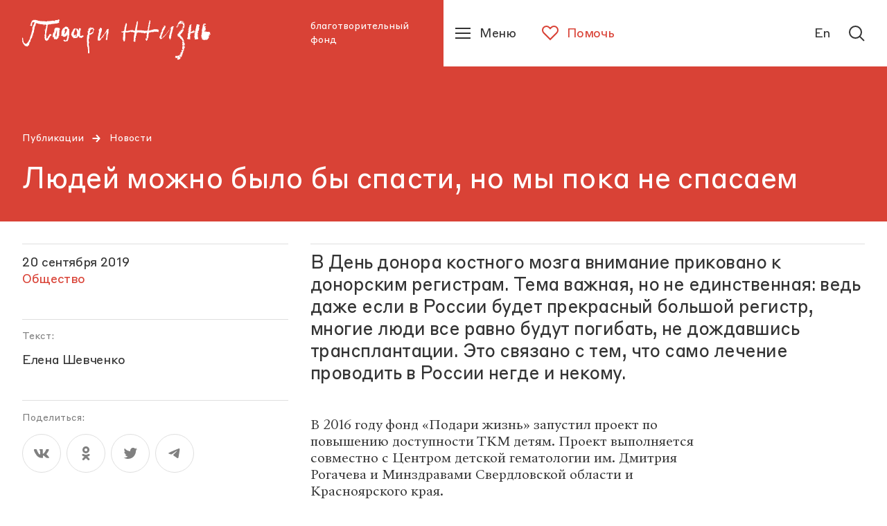

--- FILE ---
content_type: text/html; charset=utf-8
request_url: https://podari-zhizn.ru/ru/publications/35382
body_size: 31755
content:
<!doctype html><html lang="ru" itemscope="itemscope" itemtype="http://schema.org/WebSite"><head><link rel="preload" href="/public/name.svg" as="image"/><link rel="preload" href="/public/assets/application-8af12340e61e2182a415-app.optimize.css" as="style"/><link rel="preload" href="/public/assets/application-8af12340e61e2182a415-styles.optimize.css" as="style"/><title>Людей можно было бы спасти, но мы пока не спасаем | фонд «Подари жизнь»</title><meta charset="UTF-8" /><meta name="viewport" content="width=device-width, maximum-scale=1, initial-scale=1, user-scalable=no" /><meta http-equiv="X-UA-Compatible" content="IE=edge,chrome=1" /><meta name="theme-color" content="#ffffff" /><meta name="robots" content="index,follow" /><meta name="keywords" content="" /><meta name="description" content="21 сентября — Всемирный день донора костного мозга. Почему в этот день важно говорить о доступности ТКМ? Мнение Екатерины Чистяковой.
 Новости ‎" /><meta itemprop="name" content="Людей можно было бы спасти, но мы пока не спасаем | фонд «Подари жизнь»" /><meta itemprop="description" content="21 сентября — Всемирный день донора костного мозга. Почему в этот день важно говорить о доступности ТКМ? Мнение Екатерины Чистяковой.
 Новости ‎" /><meta itemprop="image" content="https://api.podari-zhizn.ru/storage/post/5894/share/8ghpib_7xlrlnyvgjpotag.png" /><meta name="twitter:card" content="summary_large_image" /><meta name="twitter:url" content="podari-zhizn.ru/ru/publications/35382" /><meta name="twitter:title" content="Людей можно было бы спасти, но мы пока не спасаем | фонд «Подари жизнь»" /><meta name="twitter:description" content="21 сентября — Всемирный день донора костного мозга. Почему в этот день важно говорить о доступности ТКМ? Мнение Екатерины Чистяковой.
 Новости ‎" /><meta name="twitter:image" content="https://api.podari-zhizn.ru/storage/post/5894/share/8ghpib_7xlrlnyvgjpotag.png" /><meta property="og:title" content="Людей можно было бы спасти, но мы пока не спасаем | фонд «Подари жизнь»" /><meta property="og:image" content="https://api.podari-zhizn.ru/storage/post/5894/share/8ghpib_7xlrlnyvgjpotag.png" /><meta property="og:type" content="website" /><meta property="og:url" content="podari-zhizn.ru/ru/publications/35382" /><meta property="og:description" content="21 сентября — Всемирный день донора костного мозга. Почему в этот день важно говорить о доступности ТКМ? Мнение Екатерины Чистяковой.
 Новости ‎" /><meta property="og:site_name" content="podari-zhizn.ru" /><meta property="og:locale" content="ru" /><link rel="apple-touch-icon" sizes="57x57" href="/favicons/apple-icon-57x57.png"><link rel="apple-touch-icon" sizes="60x60" href="/favicons/apple-icon-60x60.png"><link rel="apple-touch-icon" sizes="72x72" href="/favicons/apple-icon-72x72.png"><link rel="apple-touch-icon" sizes="76x76" href="/favicons/apple-icon-76x76.png"><link rel="apple-touch-icon" sizes="114x114" href="/favicons/apple-icon-114x114.png"><link rel="apple-touch-icon" sizes="120x120" href="/favicons/apple-icon-120x120.png"><link rel="apple-touch-icon" sizes="144x144" href="/favicons/apple-icon-144x144.png"><link rel="apple-touch-icon" sizes="152x152" href="/favicons/apple-icon-152x152.png"><link rel="apple-touch-icon" sizes="180x180" href="/favicons/apple-icon-180x180.png"><link rel="icon" type="image/png" sizes="192x192"  href="/favicons/android-icon-192x192.png"><link rel="icon" type="image/png" sizes="32x32" href="/favicons/favicon-32x32.png"><link rel="icon" type="image/png" sizes="96x96" href="/favicons/favicon-96x96.png"><link rel="icon" type="image/png" sizes="16x16" href="/favicons/favicon-16x16.png"><link rel="manifest" href="/favicons/manifest.json"><meta name="msapplication-TileColor" content="#D94236"><meta name="msapplication-TileImage" content="/favicons/ms-icon-144x144.png"><meta name="theme-color" content="#D94236"><link rel="preload" href="/public/assets/fonts/StyreneBLC-Regular.woff2" as="font"/><link rel="preload" href="/public/assets/fonts/SangBleuRepublic-Medium.woff2" as="font"/><link rel="stylesheet" type="text/css" href="/public/assets/application-8af12340e61e2182a415-app.optimize.css"/><link rel="stylesheet" type="text/css" href="/public/assets/application-8af12340e61e2182a415-styles.optimize.css"/> <script type="text/javascript" src="/public/assets/modernizr.js" async="async"></script><script type="text/javascript" src="/public/assets/application-8af12340e61e2182a415-app.js" defer="defer"></script><meta name="state" content="%7B%22common%22%3A%7B%22isMobile%22%3Afalse%2C%22isTablet%22%3Afalse%2C%22layout%22%3A%22bp4%22%2C%22menu%22%3Afalse%2C%22errorStatus%22%3Anull%2C%22forceHideHeader%22%3Afalse%2C%22startPageTransitions%22%3Afalse%2C%22altLang%22%3A%7B%22disabled%22%3Atrue%2C%22url%22%3Anull%7D%7D%2C%22i18n%22%3A%7B%22locale%22%3A%22ru%22%2C%22regionCode%22%3A%22ru%22%2C%22messages%22%3A%7B%22langToggle%22%3A%22En%22%2C%22misc.learn_more%22%3A%22%D0%9F%D0%BE%D0%B4%D1%80%D0%BE%D0%B1%D0%BD%D0%B5%D0%B5%22%2C%22misc.show_more%22%3A%22%D0%9F%D0%BE%D0%BA%D0%B0%D0%B7%D0%B0%D1%82%D1%8C%20%D0%B5%D1%89%D0%B5%22%2C%22misc.read_more%22%3A%22%D0%A7%D0%B8%D1%82%D0%B0%D1%82%D1%8C%20%D0%B4%D0%B0%D0%BB%D0%B5%D0%B5%22%2C%22misc.read_all%22%3A%22%D0%A7%D0%B8%D1%82%D0%B0%D1%82%D1%8C%20%D0%BF%D0%BE%D0%BB%D0%BD%D0%BE%D1%81%D1%82%D1%8C%D1%8E%22%2C%22misc.collapse%22%3A%22%D0%A1%D0%B2%D0%B5%D1%80%D0%BD%D1%83%D1%82%D1%8C%22%2C%22misc.share%22%3A%22%D0%9F%D0%BE%D0%B4%D0%B5%D0%BB%D0%B8%D1%82%D1%8C%D1%81%D1%8F%3A%22%2C%22misc.back%22%3A%22%D0%B2%D0%B5%D1%80%D0%BD%D1%83%D1%82%D1%8C%D1%81%D1%8F%20%D0%BD%D0%B0%D0%B7%D0%B0%D0%B4%22%2C%22misc.prefixes.metro%22%3A%22%D0%BC.%20%22%2C%22misc.to_cms%22%3A%22%D0%9E%D1%82%D0%BA%D1%80%D1%8B%D1%82%D1%8C%20%D0%B2%20%D0%B0%D0%B4%D0%BC%D0%B8%D0%BD%D0%BA%D0%B5%22%2C%22misc.agree_button%22%3A%22%D0%A5%D0%BE%D1%80%D0%BE%D1%88%D0%BE%22%2C%22header.title%22%3A%22%D0%B1%D0%BB%D0%B0%D0%B3%D0%BE%D1%82%D0%B2%D0%BE%D1%80%D0%B8%D1%82%D0%B5%D0%BB%D1%8C%D0%BD%D1%8B%D0%B9%20%D1%84%D0%BE%D0%BD%D0%B4%22%2C%22header.help%22%3A%22%D0%9F%D0%BE%D0%BC%D0%BE%D1%87%D1%8C%22%2C%22header.menu%22%3A%22%D0%9C%D0%B5%D0%BD%D1%8E%22%2C%22header.lang%22%3A%22English%22%2C%22header.lang_short%22%3A%22En%22%2C%22header.lang_full%22%3A%22Switch%20to%20English%20version%22%2C%22header.search%22%3A%22%D0%9F%D0%BE%D0%B8%D1%81%D0%BA%22%2C%22footer.socials_title%22%3A%22%D0%9F%D0%BE%D0%B4%D0%BF%D0%B8%D1%81%D1%8B%D0%B2%D0%B0%D0%B9%D1%82%D0%B5%D1%81%D1%8C%20%D0%BD%D0%B0%20%D0%BD%D0%B0%D1%81%20%D0%B2%20%D1%81%D0%BE%D1%86%D1%81%D0%B5%D1%82%D1%8F%D1%85%22%2C%22footer.downloads_title%22%3A%22%D0%A1%D0%BA%D0%B0%D1%87%D0%B0%D1%82%D1%8C%20%D0%BF%D1%80%D0%B8%D0%BB%D0%BE%D0%B6%D0%B5%D0%BD%D0%B8%D0%B5%22%2C%22footer.contact_us%22%3A%22%D0%A1%D0%B2%D1%8F%D0%B6%D0%B8%D1%82%D0%B5%D1%81%D1%8C%20%D1%81%20%D0%BD%D0%B0%D0%BC%D0%B8%22%2C%22footer.previous_version%22%3A%22%D0%9F%D1%80%D0%B5%D0%B4%D1%8B%D0%B4%D1%83%D1%89%D0%B0%D1%8F%20%D0%B2%D0%B5%D1%80%D1%81%D0%B8%D1%8F%20%D1%81%D0%B0%D0%B9%D1%82%D0%B0%22%2C%22search.placeholder%22%3A%22%D0%9F%D0%BE%D0%B8%D1%81%D0%BA%20%D0%BF%D0%BE%20%D1%81%D0%B0%D0%B9%D1%82%D1%83%22%2C%22search.find%22%3A%22%D0%9D%D0%B0%D0%B9%D1%82%D0%B8%22%2C%22search.all_sections%22%3A%22%D0%92%D1%81%D0%B5%20%D1%80%D0%B0%D0%B7%D0%B4%D0%B5%D0%BB%D1%8B%22%2C%22search.relevance%22%3A%22%D0%9F%D0%BE%20%D1%80%D0%B5%D0%BB%D0%B5%D0%B2%D0%B0%D0%BD%D1%82%D0%BD%D0%BE%D1%81%D1%82%D0%B8%22%2C%22search.date%22%3A%22%D0%9F%D0%BE%20%D0%B4%D0%B0%D1%82%D0%B5%22%2C%22search.sort_label%22%3A%22%D0%A1%D0%BE%D1%80%D1%82%D0%B8%D1%80%D0%BE%D0%B2%D0%B0%D1%82%D1%8C%3A%22%2C%22search.nothing_found%22%3A%22%D0%9F%D0%BE%20%D0%B2%D0%B0%D1%88%D0%B5%D0%BC%D1%83%20%D0%B7%D0%B0%D0%BF%D1%80%D0%BE%D1%81%D1%83%20%D0%BD%D0%B8%D1%87%D0%B5%D0%B3%D0%BE%20%D0%BD%D0%B5%20%D0%BD%D0%B0%D0%B9%D0%B4%D0%B5%D0%BD%D0%BE.%22%2C%22search.advice%22%3A%22%D0%9F%D0%BE%D0%BF%D1%80%D0%BE%D0%B1%D1%83%D0%B9%D1%82%D0%B5%20%D0%B2%D0%B2%D0%B5%D1%81%D1%82%D0%B8%20%D0%B4%D1%80%D1%83%D0%B3%D0%BE%D0%B9%20%D0%BF%D0%BE%D0%B8%D1%81%D0%BA%D0%BE%D0%B2%D1%8B%D0%B9%C2%A0%D0%B7%D0%B0%D0%BF%D1%80%D0%BE%D1%81.%22%2C%22blocks.gallery_counter%22%3A%22%D0%B8%D0%B7%22%2C%22blocks.navigation_title%22%3A%22%D0%92%20%D1%80%D0%B0%D0%B7%D0%B4%D0%B5%D0%BB%D0%B5%22%2C%22blocks.read_also.title%22%3A%22%D0%9D%D0%BE%D0%B2%D0%BE%D1%81%D1%82%D0%B8%22%2C%22blocks.read_also.link_title%22%3A%22%D0%92%D1%81%D0%B5%20%D0%BD%D0%BE%D0%B2%D0%BE%D1%81%D1%82%D0%B8%22%2C%22blocks.hospital_contact.address%22%3A%22%D0%90%D0%B4%D1%80%D0%B5%D1%81%3A%22%2C%22blocks.hospital_contact.metro%22%3A%22%D0%9C%D0%B5%D1%82%D1%80%D0%BE%3A%22%2C%22blocks.hospital_contact.phone%22%3A%22%D0%A2%D0%B5%D0%BB%D0%B5%D1%84%D0%BE%D0%BD%3A%22%2C%22blocks.hospital_contact.site%22%3A%22%D0%A1%D0%B0%D0%B9%D1%82%3A%22%2C%22blocks.hospital_contact.work_time%22%3A%22%D0%A7%D0%B0%D1%81%D1%8B%20%D1%80%D0%B0%D0%B1%D0%BE%D1%82%D1%8B%3A%22%2C%22blocks.hospital_contact.smi%22%3A%22%D0%94%D0%BB%D1%8F%20%D0%A1%D0%9C%D0%98%3A%22%2C%22blocks.reviews.title%22%3A%22%D0%9E%D1%81%D1%82%D0%B0%D0%B2%D0%B8%D1%82%D1%8C%20%D0%BE%D1%82%D0%B7%D1%8B%D0%B2%22%2C%22blocks.reviews.form.name%22%3A%22%D0%92%D0%B0%D1%88%D0%B5%20%D0%B8%D0%BC%D1%8F%22%2C%22blocks.reviews.form.review%22%3A%22%D0%92%D0%B0%D1%88%20%D0%BE%D1%82%D0%B7%D1%8B%D0%B2%22%2C%22blocks.reviews.form.button_text%22%3A%22%D0%9E%D1%82%D0%BF%D1%80%D0%B0%D0%B2%D0%B8%D1%82%D1%8C%22%2C%22blocks.reviews.form.error%22%3A%22%D0%9F%D1%80%D0%BE%D0%B8%D0%B7%D0%BE%D1%88%D0%BB%D0%B0%20%D0%BE%D1%88%D0%B8%D0%B1%D0%BA%D0%B0.%20%D0%9F%D0%BE%D0%BF%D1%80%D0%BE%D0%B1%D1%83%D0%B9%D1%82%D0%B5%20%D0%BF%D0%BE%D0%B2%D1%82%D0%BE%D1%80%D0%B8%D1%82%D1%8C%20%D0%BF%D0%BE%D0%BF%D1%8B%D1%82%D0%BA%D1%83%20%D0%BF%D0%BE%D0%B7%D0%B6%D0%B5%22%2C%22blocks.reviews.form.success%22%3A%22%D0%A1%D0%BF%D0%B0%D1%81%D0%B8%D0%B1%D0%BE%20%D0%B7%D0%B0%20%D0%BE%D1%82%D0%B7%D1%8B%D0%B2!%20%D0%9E%D0%BD%C2%A0%D0%BF%D0%BE%D1%8F%D0%B2%D0%B8%D1%82%D1%81%D1%8F%20%D0%BD%D0%B0%20%D1%81%D0%B0%D0%B9%D1%82%D0%B5%20%D0%BF%D0%BE%D1%81%D0%BB%D0%B5%C2%A0%D0%BC%D0%BE%D0%B4%D0%B5%D1%80%D0%B0%D1%86%D0%B8%D0%B8%22%2C%22blocks.map.filters.cities%22%3A%22%D0%92%D1%81%D0%B5%20%D0%B3%D0%BE%D1%80%D0%BE%D0%B4%D0%B0%22%2C%22blocks.map.filters.metros%22%3A%22%D0%92%D1%81%D0%B5%20%D1%81%D1%82%D0%B0%D0%BD%D1%86%D0%B8%D0%B8%22%2C%22blocks.map.filters.map_regions%22%3A%22%D0%92%D1%81%D0%B5%20%D1%80%D0%B5%D0%B3%D0%B8%D0%BE%D0%BD%D1%8B%22%2C%22blocks.map.filters.list%22%3A%22%D0%A1%D0%BF%D0%B8%D1%81%D0%BE%D0%BA%22%2C%22blocks.map.filters.map%22%3A%22%D0%9A%D0%B0%D1%80%D1%82%D0%B0%22%2C%22blocks.map.placeholders.cities%22%3A%22%D0%92%D1%8B%D0%B1%D0%B5%D1%80%D0%B8%D1%82%D0%B5%20%D0%B3%D0%BE%D1%80%D0%BE%D0%B4%22%2C%22blocks.map.placeholders.metros%22%3A%22%D0%92%D1%8B%D0%B1%D0%B5%D1%80%D0%B8%D1%82%D0%B5%20%D0%BC%D0%B5%D1%82%D1%80%D0%BE%22%2C%22blocks.map.placeholders.map_regions%22%3A%22%D0%92%D1%8B%D0%B1%D0%B5%D1%80%D0%B8%D1%82%D0%B5%20%D1%80%D0%B5%D0%B3%D0%B8%D0%BE%D0%BD%22%2C%22blocks.map.placeholders.search%22%3A%22%D0%92%D0%B2%D0%B5%D0%B4%D0%B8%D1%82%D0%B5%20%D0%B7%D0%B0%D0%BF%D1%80%D0%BE%D1%81%22%2C%22blocks.map.labels.cities%22%3A%22%D0%93%D0%BE%D1%80%D0%BE%D0%B4%22%2C%22blocks.map.labels.metros%22%3A%22%D0%9C%D0%B5%D1%82%D1%80%D0%BE%22%2C%22blocks.map.labels.map_regions%22%3A%22%D0%A0%D0%B5%D0%B3%D0%B8%D0%BE%D0%BD%22%2C%22blocks.map.labels.saturday_work%22%3A%22%D0%A0%D0%B0%D0%B1%D0%BE%D1%82%D0%B0%D0%B5%D1%82%20%D0%B2%20%D1%81%D1%83%D0%B1%D0%B1%D0%BE%D1%82%D1%83%22%2C%22blocks.report.heading.expenseItem%22%3A%22%D0%A1%D1%82%D0%B0%D1%82%D1%8C%D1%8F%20%D1%80%D0%B0%D1%81%D1%85%D0%BE%D0%B4%D0%B0%22%2C%22blocks.report.heading.sum%22%3A%22%D0%A1%D1%83%D0%BC%D0%BC%D0%B0%22%2C%22blocks.report.heading.percent%22%3A%22%D0%9F%D1%80%D0%BE%D1%86%D0%B5%D0%BD%D1%82%22%2C%22blocks.wysiwyg_table.warning%22%3A%22%D0%9F%D1%80%D0%BE%D0%B2%D0%B5%D0%B4%D0%B8%D1%82%D0%B5%20%D0%BF%D0%B0%D0%BB%D1%8C%D1%86%D0%B5%D0%BC%20%D0%B2%D0%BB%D0%B5%D0%B2%D0%BE%2C%20%D1%87%D1%82%D0%BE%D0%B1%D1%8B%20%D0%BF%D0%BE%D1%81%D0%BC%D0%BE%D1%82%D1%80%D0%B5%D1%82%D1%8C%20%D0%B2%D1%81%D1%8E%20%D1%82%D0%B0%D0%B1%D0%BB%D0%B8%D1%86%D1%83%22%2C%22pages.unit.navigation_label%22%3A%22%D0%9F%D0%B5%D1%80%D0%B5%D0%B9%D1%82%D0%B8%20%D0%B2%20%D1%80%D0%B0%D0%B7%D0%B4%D0%B5%D0%BB%22%2C%22pages.child.button_text%22%3A%22%D0%9F%D0%BE%D0%BC%D0%BE%D1%87%D1%8C%22%2C%22pages.child.remaining%22%3A%22%D0%BE%D1%81%D1%82%D0%B0%D0%BB%D0%BE%D1%81%D1%8C%20%D1%81%D0%BE%D0%B1%D1%80%D0%B0%D1%82%D1%8C%22%2C%22pages.child.finished%22%3A%22%D0%A1%D0%B1%D0%BE%D1%80%20%D0%B7%D0%B0%D0%B2%D0%B5%D1%80%D1%88%D0%B5%D0%BD%22%2C%22pages.child.disease%22%3A%22%D0%94%D0%B8%D0%B0%D0%B3%D0%BD%D0%BE%D0%B7%22%2C%22pages.child.age%22%3A%22%D0%92%D0%BE%D0%B7%D1%80%D0%B0%D1%81%D1%82%22%2C%22pages.child.city%22%3A%22%D0%93%D0%BE%D1%80%D0%BE%D0%B4%22%2C%22pages.child.death_date%22%3A%22%D0%94%D0%B0%D1%82%D0%B0%20%D1%81%D0%BC%D0%B5%D1%80%D1%82%D0%B8%22%2C%22pages.publication.authors_label%22%3A%22%D0%A2%D0%B5%D0%BA%D1%81%D1%82%3A%22%2C%22pages.publications.title%22%3A%22%D0%9F%D1%83%D0%B1%D0%BB%D0%B8%D0%BA%D0%B0%D1%86%D0%B8%D0%B8%22%2C%22pages.publications.all_categories%22%3A%22%D0%92%D1%81%D0%B5%22%2C%22pages.main.help%22%3A%22%D0%9F%D0%BE%D0%BC%D0%BE%D1%87%D1%8C%22%2C%22pages.main.no_children%22%3A%22%D0%98%D0%BD%D1%84%D0%BE%D1%80%D0%BC%D0%B0%D1%86%D0%B8%D1%8F%20%D0%BE%D0%B1%D0%BD%D0%BE%D0%B2%D0%BB%D1%8F%D0%B5%D1%82%D1%81%D1%8F%22%2C%22pages.main.donate%22%3A%22%D0%9F%D0%BE%D0%B6%D0%B5%D1%80%D1%82%D0%B2%D0%BE%D0%B2%D0%B0%D1%82%D1%8C%22%2C%22pages.main.donate_section%22%3A%22%D0%A1%D0%B4%D0%B5%D0%BB%D0%B0%D0%B9%D1%82%D0%B5%20%D0%BF%D0%BE%D0%B6%D0%B5%D1%80%D1%82%D0%B2%D0%BE%D0%B2%D0%B0%D0%BD%D0%B8%D0%B5%22%2C%22pages.main.or%22%3A%22%D0%B8%D0%BB%D0%B8%22%2C%22pages.main.get_help%22%3A%22%D0%9F%D0%BE%D0%BB%D1%83%D1%87%D0%B8%D1%82%D1%8C%20%D0%BF%D0%BE%D0%BC%D0%BE%D1%89%D1%8C%22%2C%22pages.error.404%22%3A%22%D0%9A%20%D1%81%D0%BE%D0%B6%D0%B0%D0%BB%D0%B5%D0%BD%D0%B8%D1%8E%2C%20%D0%B7%D0%B0%D0%BF%D1%80%D0%B0%D1%88%D0%B8%D0%B2%D0%B0%D0%B5%D0%BC%D0%B0%D1%8F%20%D0%B2%D0%B0%D0%BC%D0%B8%20%D1%81%D1%82%D1%80%D0%B0%D0%BD%D0%B8%D1%86%D0%B0%20%D0%BD%D0%B5%20%D0%BD%D0%B0%D0%B9%D0%B4%D0%B5%D0%BD%D0%B0.%22%2C%22pages.error.500%22%3A%22%D0%A7%D1%82%D0%BE-%D1%82%D0%BE%20%D0%BF%D0%BE%D1%88%D0%BB%D0%BE%20%D0%BD%D0%B5%20%D1%82%D0%B0%D0%BA%22%2C%22pages.error.link_title%22%3A%22%D0%9F%D0%B5%D1%80%D0%B5%D0%B9%D1%82%D0%B8%20%D0%BD%D0%B0%20%D0%B3%D0%BB%D0%B0%D0%B2%D0%BD%D1%83%D1%8E%22%7D%7D%2C%22popups%22%3A%7B%22show%22%3Afalse%2C%22options%22%3A%7B%7D%2C%22animationTimeouts%22%3A%7B%22enter%22%3A1%2C%22exit%22%3A1%7D%7D%2C%22seo%22%3A%7B%22title%22%3A%22%D0%9B%D1%8E%D0%B4%D0%B5%D0%B9%20%D0%BC%D0%BE%D0%B6%D0%BD%D0%BE%20%D0%B1%D1%8B%D0%BB%D0%BE%20%D0%B1%D1%8B%20%D1%81%D0%BF%D0%B0%D1%81%D1%82%D0%B8%2C%20%D0%BD%D0%BE%20%D0%BC%D1%8B%20%D0%BF%D0%BE%D0%BA%D0%B0%20%D0%BD%D0%B5%20%D1%81%D0%BF%D0%B0%D1%81%D0%B0%D0%B5%D0%BC%20%7C%20%D1%84%D0%BE%D0%BD%D0%B4%20%C2%AB%D0%9F%D0%BE%D0%B4%D0%B0%D1%80%D0%B8%20%D0%B6%D0%B8%D0%B7%D0%BD%D1%8C%C2%BB%22%2C%22description%22%3A%2221%20%D1%81%D0%B5%D0%BD%D1%82%D1%8F%D0%B1%D1%80%D1%8F%20%E2%80%94%20%D0%92%D1%81%D0%B5%D0%BC%D0%B8%D1%80%D0%BD%D1%8B%D0%B9%20%D0%B4%D0%B5%D0%BD%D1%8C%20%D0%B4%D0%BE%D0%BD%D0%BE%D1%80%D0%B0%20%D0%BA%D0%BE%D1%81%D1%82%D0%BD%D0%BE%D0%B3%D0%BE%20%D0%BC%D0%BE%D0%B7%D0%B3%D0%B0.%20%D0%9F%D0%BE%D1%87%D0%B5%D0%BC%D1%83%20%D0%B2%20%D1%8D%D1%82%D0%BE%D1%82%20%D0%B4%D0%B5%D0%BD%D1%8C%20%D0%B2%D0%B0%D0%B6%D0%BD%D0%BE%20%D0%B3%D0%BE%D0%B2%D0%BE%D1%80%D0%B8%D1%82%D1%8C%20%D0%BE%20%D0%B4%D0%BE%D1%81%D1%82%D1%83%D0%BF%D0%BD%D0%BE%D1%81%D1%82%D0%B8%20%D0%A2%D0%9A%D0%9C%3F%20%D0%9C%D0%BD%D0%B5%D0%BD%D0%B8%D0%B5%20%D0%95%D0%BA%D0%B0%D1%82%D0%B5%D1%80%D0%B8%D0%BD%D1%8B%20%D0%A7%D0%B8%D1%81%D1%82%D1%8F%D0%BA%D0%BE%D0%B2%D0%BE%D0%B9.%5Cr%5Cn%20%D0%9D%D0%BE%D0%B2%D0%BE%D1%81%D1%82%D0%B8%20%E2%80%8E%22%2C%22keywords%22%3Anull%2C%22image%22%3A%22https%3A%2F%2Fapi.podari-zhizn.ru%2Fstorage%2Fpost%2F5894%2Fshare%2F8ghpib_7xlrlnyvgjpotag.png%22%7D%2C%22settings%22%3A%7B%22header%22%3A%7B%22navigation%22%3A%5B%7B%22title%22%3A%22%D0%9A%D1%82%D0%BE%20%D0%BC%D1%8B%22%2C%22slug%22%3A%22who-we%22%2C%22items%22%3A%5B%7B%22title%22%3A%22%D0%9E%20%D1%84%D0%BE%D0%BD%D0%B4%D0%B5%22%2C%22slug%22%3A%22istoriya%22%2C%22type%22%3A%22Unit%3A%3APage%22%2C%22long_path%22%3A%22who-we%2Fistoriya%22%7D%2C%7B%22title%22%3A%22%D0%9A%D0%BE%D0%BD%D1%82%D0%B0%D0%BA%D1%82%D1%8B%20%D0%B8%20%D1%80%D0%B5%D0%BA%D0%B2%D0%B8%D0%B7%D0%B8%D1%82%D1%8B%22%2C%22slug%22%3A%22kontakty-i-rekvizity%22%2C%22type%22%3A%22Unit%3A%3APage%22%2C%22long_path%22%3A%22who-we%2Fkontakty-i-rekvizity%22%7D%2C%7B%22title%22%3A%22%D0%9A%D0%BE%D0%BC%D0%B0%D0%BD%D0%B4%D0%B0%22%2C%22slug%22%3A%22komanda%22%2C%22type%22%3A%22Unit%3A%3APage%22%2C%22long_path%22%3A%22who-we%2Fkomanda%22%7D%2C%7B%22title%22%3A%22%D0%9E%D1%82%D1%87%D0%B5%D1%82%D1%8B%22%2C%22slug%22%3A%22otchety%22%2C%22type%22%3A%22Unit%3A%3APage%22%2C%22long_path%22%3A%22who-we%2Fotchety%22%7D%5D%7D%2C%7B%22title%22%3A%22%D0%A7%D1%82%D0%BE%20%D0%BC%D1%8B%20%D0%B4%D0%B5%D0%BB%D0%B0%D0%B5%D0%BC%20%22%2C%22slug%22%3A%22what-we-do%22%2C%22tabs%22%3A%5B%7B%22title%22%3A%22%D0%9F%D1%80%D0%BE%D0%B5%D0%BA%D1%82%D1%8B%22%2C%22slug%22%3A%22proekty%22%2C%22items%22%3A%5B%7B%22title%22%3A%22%D0%A1%D0%BE%D1%86%D0%B8%D0%B0%D0%BB%D1%8C%D0%BD%D0%B0%D1%8F%20%D0%BF%D0%BE%D0%BC%D0%BE%D1%89%D1%8C%22%2C%22slug%22%3A%22project-sotsialnaya-pomosch%22%2C%22type%22%3A%22Unit%3A%3AProject%22%2C%22long_path%22%3A%22what-we-do%2Fproject-sotsialnaya-pomosch%22%7D%2C%7B%22title%22%3A%22%D0%92%D0%BE%D0%BB%D0%BE%D0%BD%D1%82%D0%B5%D1%80%D1%81%D1%82%D0%B2%D0%BE%22%2C%22slug%22%3A%22project-volonterstvo%22%2C%22type%22%3A%22Unit%3A%3AProject%22%2C%22long_path%22%3A%22what-we-do%2Fproject-volonterstvo%22%7D%2C%7B%22title%22%3A%22%D0%9D%D0%B5%D0%BC%D0%B5%D0%B4%D0%B8%D1%86%D0%B8%D0%BD%D1%81%D0%BA%D0%B0%D1%8F%20%D1%80%D0%B5%D0%B0%D0%B1%D0%B8%D0%BB%D0%B8%D1%82%D0%B0%D1%86%D0%B8%D1%8F%22%2C%22slug%22%3A%22nemeditsinskaya-reabilitatsiya%22%2C%22type%22%3A%22Unit%3A%3AProject%22%2C%22long_path%22%3A%22what-we-do%2Fnemeditsinskaya-reabilitatsiya%22%7D%2C%7B%22title%22%3A%22%D0%94%D0%B5%D1%82%D1%81%D0%BA%D0%B8%D0%B9%20%D0%BF%D0%B0%D0%BD%D1%81%D0%B8%D0%BE%D0%BD%D0%B0%D1%82%20%C2%AB%D0%98%D0%B7%D0%BC%D0%B0%D0%BB%D0%BA%D0%BE%D0%B2%D0%BE%C2%BB%22%2C%22slug%22%3A%22izmalkovo%22%2C%22type%22%3A%22Unit%3A%3AProject%22%2C%22long_path%22%3A%22what-we-do%2Fizmalkovo%22%7D%5D%7D%2C%7B%22title%22%3A%22%D0%9C%D0%B5%D1%80%D0%BE%D0%BF%D1%80%D0%B8%D1%8F%D1%82%D0%B8%D1%8F%20%22%2C%22slug%22%3A%22meropriyatiya%22%2C%22items%22%3A%5B%7B%22title%22%3A%22%D0%A0%D0%B5%D0%B3%D1%83%D0%BB%D1%8F%D1%80%D0%BD%D1%8B%D0%B5%20%D1%81%D0%BE%D0%B1%D1%8B%D1%82%D0%B8%D1%8F%20%22%2C%22slug%22%3A%22events%22%2C%22type%22%3A%22Unit%3A%3APage%22%2C%22long_path%22%3A%22what-we-do%2Fevents%22%7D%2C%7B%22title%22%3A%22%D0%9F%D1%80%D0%BE%D1%88%D0%B5%D0%B4%D1%88%D0%B8%D0%B5%20%D1%81%D0%BE%D0%B1%D1%8B%D1%82%D0%B8%D1%8F%22%2C%22slug%22%3A%22proshedshie%22%2C%22type%22%3A%22Unit%3A%3APage%22%2C%22long_path%22%3A%22what-we-do%2Fproshedshie%22%7D%5D%7D%2C%7B%22title%22%3A%22%D0%98%D0%BD%D0%B8%D1%86%D0%B8%D0%B0%D1%82%D0%B8%D0%B2%D1%8B%22%2C%22slug%22%3A%22initsiativy%22%2C%22items%22%3A%5B%7B%22title%22%3A%22%D0%9E%D1%82%D1%87%D0%B5%D1%82%D0%BD%D0%BE%D1%81%D1%82%D1%8C%20%D0%B4%D0%BB%D1%8F%20%D0%9D%D0%9A%D0%9E%22%2C%22slug%22%3A%22otchetnost-dlya-nko%22%2C%22type%22%3A%22Unit%3A%3APage%22%2C%22long_path%22%3A%22what-we-do%2Fotchetnost-dlya-nko%22%7D%2C%7B%22title%22%3A%22%D0%94%D0%BE%D1%81%D1%82%D1%83%D0%BF%D0%BD%D0%BE%D1%81%D1%82%D1%8C%20%D0%BE%D0%B1%D0%B5%D0%B7%D0%B1%D0%BE%D0%BB%D0%B8%D0%B2%D0%B0%D0%BD%D0%B8%D1%8F%22%2C%22slug%22%3A%22dostupnost-obezbolivaniya%22%2C%22type%22%3A%22Unit%3A%3APage%22%2C%22long_path%22%3A%22what-we-do%2Fdostupnost-obezbolivaniya%22%7D%2C%7B%22title%22%3A%22%D0%9F%D0%BE%D1%81%D0%B5%D1%89%D0%B5%D0%BD%D0%B8%D0%B5%20%D1%80%D0%B5%D0%B0%D0%BD%D0%B8%D0%BC%D0%B0%D1%86%D0%B8%D0%B8%22%2C%22slug%22%3A%22poseschenie-rebenka-v-otdelenii-reanimatsii%22%2C%22type%22%3A%22Unit%3A%3APage%22%2C%22long_path%22%3A%22what-we-do%2Fposeschenie-rebenka-v-otdelenii-reanimatsii%22%7D%2C%7B%22title%22%3A%22%20%D0%9B%D0%B5%D0%BA%D0%B0%D1%80%D1%81%D1%82%D0%B2%D0%B0%20%E2%80%94%20%D1%80%D0%B0%D0%B7%D1%80%D0%B5%D1%88%D0%B5%D0%BD%D0%B8%D0%B5%20%D0%BD%D0%B0%20%D0%B2%D0%B2%D0%BE%D0%B7%20%22%2C%22slug%22%3A%22nezaregistrirovannye-lekarstva-razreshenie-na-vvoz%22%2C%22type%22%3A%22Unit%3A%3APage%22%2C%22long_path%22%3A%22what-we-do%2Fnezaregistrirovannye-lekarstva-razreshenie-na-vvoz%22%7D%2C%7B%22title%22%3A%22%C2%AB%D0%97%D0%B0%D0%BA%D0%BE%D0%BD%20%D0%BE%20%D0%B1%D0%BE%D0%BB%D1%8C%D0%BD%D0%B8%D1%87%D0%BD%D1%8B%D1%85%C2%BB%20%E2%80%94%20%D0%B8%D0%B7%D0%BC%D0%B5%D0%BD%D0%B5%D0%BD%D0%B8%D1%8F%22%2C%22slug%22%3A%22zakon-o-bolnichnyh-izmeneniya%22%2C%22type%22%3A%22Unit%3A%3APage%22%2C%22long_path%22%3A%22what-we-do%2Fzakon-o-bolnichnyh-izmeneniya%22%7D%2C%7B%22title%22%3A%22%D0%A0%D0%B5%D0%B3%D0%B8%D1%81%D1%82%D1%80%20%D0%B4%D0%BE%D0%B1%D1%80%D1%8B%D1%85%20%D0%BB%D1%8E%D0%B4%D0%B5%D0%B9%22%2C%22slug%22%3A%22registr-dobryh-ludei%22%2C%22type%22%3A%22Unit%3A%3APage%22%2C%22long_path%22%3A%22what-we-do%2Fregistr-dobryh-ludei%22%7D%2C%7B%22title%22%3A%22%D0%9F%D1%80%D0%BE%D0%B3%D1%83%D0%BB%D0%BA%D0%B0%20%C2%AB%D0%9F%D1%80%D0%B8%D0%BC%D0%B8%D1%82%D0%B5%20%D0%BD%D0%B0%D1%81%20%D1%81%20%D0%BB%D1%8E%D0%B1%D0%BE%D0%B2%D1%8C%D1%8E%C2%BB%22%2C%22slug%22%3A%22progulka-primite-nas-s-lubovu%22%2C%22type%22%3A%22Unit%3A%3APage%22%2C%22long_path%22%3A%22what-we-do%2Fprogulka-primite-nas-s-lubovu%22%7D%5D%7D%5D%7D%2C%7B%22title%22%3A%22%D0%9F%D0%BE%D0%BC%D0%BE%D1%87%D1%8C%20%D1%84%D0%BE%D0%BD%D0%B4%D1%83%20%22%2C%22slug%22%3A%22give-help%22%2C%22items%22%3A%5B%7B%22title%22%3A%22%D0%9F%D0%BE%D0%BC%D0%BE%D1%87%D1%8C%20%D0%B4%D0%B5%D1%82%D1%8F%D0%BC%22%2C%22slug%22%3A%22spisok-detei%22%2C%22type%22%3A%22Unit%3A%3APage%22%2C%22long_path%22%3A%22give-help%2Fspisok-detei%22%7D%2C%7B%22title%22%3A%22%D0%A1%D1%82%D0%B0%D1%82%D1%8C%20%D0%B4%D0%BE%D0%BD%D0%BE%D1%80%D0%BE%D0%BC%22%2C%22slug%22%3A%22stat-donorom%22%2C%22type%22%3A%22Unit%3A%3APage%22%2C%22long_path%22%3A%22give-help%2Fstat-donorom%22%7D%2C%7B%22title%22%3A%22%D0%94%D0%BB%D1%8F%20%D0%BA%D0%BE%D0%BC%D0%BF%D0%B0%D0%BD%D0%B8%D0%B9%22%2C%22slug%22%3A%22dlya-kompanii%22%2C%22type%22%3A%22Unit%3A%3APage%22%2C%22long_path%22%3A%22give-help%2Fdlya-kompanii%22%7D%2C%7B%22title%22%3A%22%D0%A1%D1%82%D0%B0%D1%82%D1%8C%20%D0%B2%D0%BE%D0%BB%D0%BE%D0%BD%D1%82%D0%B5%D1%80%D0%BE%D0%BC%22%2C%22slug%22%3A%22stan_volonterom_2%22%2C%22type%22%3A%22Unit%3A%3APage%22%2C%22long_path%22%3A%22give-help%2Fstan_volonterom_2%22%7D%2C%7B%22title%22%3A%22%D0%9F%D0%BE%D0%BC%D0%BE%D1%87%D1%8C%20%D0%BF%D0%BE%E2%80%91%D0%B4%D1%80%D1%83%D0%B3%D0%BE%D0%BC%D1%83%22%2C%22slug%22%3A%22pomoch-po-drugomu%22%2C%22type%22%3A%22Unit%3A%3APage%22%2C%22long_path%22%3A%22give-help%2Fpomoch-po-drugomu%22%7D%2C%7B%22title%22%3A%22C%D0%B4%D0%B5%D0%BB%D0%B0%D1%82%D1%8C%20%D0%BF%D0%BE%D0%B6%D0%B5%D1%80%D1%82%D0%B2%D0%BE%D0%B2%D0%B0%D0%BD%D0%B8%D0%B5%20%22%2C%22slug%22%3A%22donate%22%2C%22type%22%3A%22Landing%3A%3ADonation%22%2C%22long_path%22%3A%22donate%22%7D%5D%7D%2C%7B%22title%22%3A%22%D0%9F%D1%83%D0%B1%D0%BB%D0%B8%D0%BA%D0%B0%D1%86%D0%B8%D0%B8%22%2C%22slug%22%3A%22publications%22%2C%22items%22%3A%5B%7B%22title%22%3A%22%D0%A1%D0%B5%D1%80%D0%B8%D0%B0%D0%BB%D1%8B%20%22%2C%22long_path%22%3A%22publications%3Fcategory%3Dserialy%22%2C%22type%22%3A%22Category%22%7D%2C%7B%22title%22%3A%22%D0%A1%D1%82%D0%B0%D1%82%D1%8C%D0%B8%20%22%2C%22long_path%22%3A%22publications%3Fcategory%3Dstati%22%2C%22type%22%3A%22Category%22%7D%2C%7B%22title%22%3A%22%D0%98%D1%81%D1%82%D0%BE%D1%80%D0%B8%D0%B8%22%2C%22long_path%22%3A%22publications%3Fcategory%3Distorii%22%2C%22type%22%3A%22Category%22%7D%2C%7B%22title%22%3A%22%D0%9D%D0%BE%D0%B2%D0%BE%D1%81%D1%82%D0%B8%20%22%2C%22long_path%22%3A%22publications%3Fcategory%3Dnovosti%22%2C%22type%22%3A%22Category%22%7D%2C%7B%22title%22%3A%22%D0%9E%D0%B1%D1%8A%D1%8F%D0%B2%D0%BB%D0%B5%D0%BD%D0%B8%D1%8F%22%2C%22long_path%22%3A%22publications%3Fcategory%3Dobyavleniya%22%2C%22type%22%3A%22Category%22%7D%2C%7B%22title%22%3A%22%D0%90%D1%80%D1%85%D0%B8%D0%B2%22%2C%22long_path%22%3A%22publications%3Fcategory%3Darhiv%22%2C%22type%22%3A%22Category%22%7D%5D%7D%2C%7B%22title%22%3A%22%D0%9F%D0%BE%D0%BB%D1%83%D1%87%D0%B8%D1%82%D1%8C%20%D0%BF%D0%BE%D0%BC%D0%BE%D1%89%D1%8C%20%22%2C%22slug%22%3A%22get-help%22%2C%22tabs%22%3A%5B%7B%22title%22%3A%22%D0%9F%D0%BE%D0%BC%D0%BE%D1%89%D1%8C%20%22%2C%22slug%22%3A%22pomosch%22%2C%22items%22%3A%5B%7B%22title%22%3A%22%D0%9B%D0%B5%D1%87%D0%B5%D0%BD%D0%B8%D0%B5%20%D0%B8%20%D0%B4%D0%B8%D0%B0%D0%B3%D0%BD%D0%BE%D1%81%D1%82%D0%B8%D0%BA%D0%B0%22%2C%22slug%22%3A%22lechenie%22%2C%22type%22%3A%22Unit%3A%3APage%22%2C%22long_path%22%3A%22get-help%2Flechenie%22%7D%2C%7B%22title%22%3A%22%D0%9A%D0%B0%D1%87%D0%B5%D1%81%D1%82%D0%B2%D0%BE%20%D0%B6%D0%B8%D0%B7%D0%BD%D0%B8%22%2C%22slug%22%3A%22palliativnaya-pomosch%22%2C%22type%22%3A%22Unit%3A%3APage%22%2C%22long_path%22%3A%22get-help%2Fpalliativnaya-pomosch%22%7D%2C%7B%22title%22%3A%22%D0%A2%D1%80%D0%B0%D0%BD%D1%81%D0%BF%D0%BE%D1%80%D1%82%22%2C%22slug%22%3A%22transport%22%2C%22type%22%3A%22Unit%3A%3APage%22%2C%22long_path%22%3A%22get-help%2Ftransport%22%7D%2C%7B%22title%22%3A%22%D0%9D%D0%B5%D0%BC%D0%B5%D0%B4%D0%B8%D1%86%D0%B8%D0%BD%D1%81%D0%BA%D0%B0%D1%8F%20%D1%80%D0%B5%D0%B0%D0%B1%D0%B8%D0%BB%D0%B8%D1%82%D0%B0%D1%86%D0%B8%D1%8F%20%22%2C%22slug%22%3A%22posle-bolezni-172%22%2C%22type%22%3A%22Unit%3A%3APage%22%2C%22long_path%22%3A%22get-help%2Fposle-bolezni-172%22%7D%2C%7B%22title%22%3A%22%D0%A1%D0%BE%D1%86%D0%B8%D0%B0%D0%BB%D1%8C%D0%BD%D0%B0%D1%8F%20%D0%BF%D0%BE%D0%BC%D0%BE%D1%89%D1%8C%22%2C%22slug%22%3A%22sotsialnaya-pomosch%22%2C%22type%22%3A%22Unit%3A%3APage%22%2C%22long_path%22%3A%22get-help%2Fsotsialnaya-pomosch%22%7D%5D%7D%2C%7B%22title%22%3A%22%D0%9F%D0%BE%D0%BB%D0%B5%D0%B7%D0%BD%D0%BE%20%D0%B7%D0%BD%D0%B0%D1%82%D1%8C%20%22%2C%22slug%22%3A%22polezno-znat%22%2C%22items%22%3A%5B%7B%22title%22%3A%22%D0%AE%D1%80%D0%B8%D0%B4%D0%B8%D1%87%D0%B5%D1%81%D0%BA%D0%B0%D1%8F%20%D0%BF%D0%BE%D0%B4%D0%B4%D0%B5%D1%80%D0%B6%D0%BA%D0%B0%22%2C%22slug%22%3A%22uridicheskaya-informatsiya%22%2C%22type%22%3A%22Unit%3A%3APage%22%2C%22long_path%22%3A%22get-help%2Furidicheskaya-informatsiya%22%7D%2C%7B%22title%22%3A%22%D0%9A%D0%BB%D0%B8%D0%BD%D0%B8%D0%BA%D0%B8%20%22%2C%22slug%22%3A%22kliniki%22%2C%22type%22%3A%22Unit%3A%3APage%22%2C%22long_path%22%3A%22get-help%2Fkliniki%22%7D%2C%7B%22title%22%3A%22%D0%9C%D0%B5%D0%B4%D0%B8%D1%86%D0%B8%D0%BD%D1%81%D0%BA%D0%B8%D0%B9%20%D1%81%D0%BF%D1%80%D0%B0%D0%B2%D0%BE%D1%87%D0%BD%D0%B8%D0%BA%20%22%2C%22slug%22%3A%22meditsinskii-spravochnik%22%2C%22type%22%3A%22Unit%3A%3APage%22%2C%22long_path%22%3A%22get-help%2Fmeditsinskii-spravochnik%22%7D%2C%7B%22title%22%3A%22%D0%93%D0%B4%D0%B5%20%D0%B5%D1%89%D0%B5%20%D0%BF%D0%BE%D0%BB%D1%83%D1%87%D0%B8%D1%82%D1%8C%20%D0%BF%D0%BE%D0%BC%D0%BE%D1%89%D1%8C%20%22%2C%22slug%22%3A%22gde-esche-poluchit-pomosch%22%2C%22type%22%3A%22Unit%3A%3AMap%22%2C%22long_path%22%3A%22get-help%2Fgde-esche-poluchit-pomosch%22%7D%2C%7B%22title%22%3A%22%D0%91%D0%B8%D0%B1%D0%BB%D0%B8%D0%BE%D0%B0%D0%BF%D1%82%D0%B5%D0%BA%D0%B0%22%2C%22slug%22%3A%22biblioapteka%22%2C%22type%22%3A%22Unit%3A%3APage%22%2C%22long_path%22%3A%22get-help%2Fbiblioapteka%22%7D%5D%7D%5D%7D%5D%7D%2C%22footer%22%3A%7B%22navigation%22%3A%5B%7B%22title%22%3A%22%D0%9A%D1%82%D0%BE%20%D0%BC%D1%8B%22%2C%22slug%22%3A%22who-we%22%7D%2C%7B%22title%22%3A%22%D0%A7%D1%82%D0%BE%20%D0%BC%D1%8B%20%D0%B4%D0%B5%D0%BB%D0%B0%D0%B5%D0%BC%20%22%2C%22slug%22%3A%22what-we-do%22%7D%2C%7B%22title%22%3A%22%D0%9F%D0%BE%D0%BC%D0%BE%D1%87%D1%8C%20%D1%84%D0%BE%D0%BD%D0%B4%D1%83%20%22%2C%22slug%22%3A%22give-help%22%7D%2C%7B%22title%22%3A%22%D0%9F%D0%BE%D0%BB%D1%83%D1%87%D0%B8%D1%82%D1%8C%20%D0%BF%D0%BE%D0%BC%D0%BE%D1%89%D1%8C%20%22%2C%22slug%22%3A%22get-help%22%7D%2C%7B%22title%22%3A%22%D0%9F%D1%83%D0%B1%D0%BB%D0%B8%D0%BA%D0%B0%D1%86%D0%B8%D0%B8%22%2C%22slug%22%3A%22publications%22%7D%2C%7B%22title%22%3A%22%D0%9A%D0%BE%D0%BD%D1%82%D0%B0%D0%BA%D1%82%D1%8B%22%2C%22slug%22%3A%22who-we%2Fkontakty-i-rekvizity%22%7D%5D%2C%22downloads%22%3A%5B%7B%22type%22%3A%22ios%22%2C%22link%22%3A%22https%3A%2F%2Fapps.apple.com%2Fru%2Fapp%2F%25D0%25BF%25D0%25BE%25D0%25B4%25D0%25B0%25D1%2580%25D0%25B8-%25D0%25B6%25D0%25B8%25D0%25B7%25D0%25BD%25D1%258C%2Fid908273221%22%7D%2C%7B%22type%22%3A%22android%22%2C%22link%22%3A%22https%3A%2F%2Fplay.google.com%2Fstore%2Fapps%2Fdetails%3Fid%3Dru.givealife%26hl%3Dru%26gl%3DUS%22%7D%5D%2C%22copyright%22%3A%22%C2%A9%202006-2025%20%D0%A4%D0%BE%D0%BD%D0%B4%20%C2%AB%D0%9F%D0%BE%D0%B4%D0%B0%D1%80%D0%B8%20%D0%B6%D0%B8%D0%B7%D0%BD%D1%8C%C2%BB%2C%20%D0%BD%D0%BE%D0%BC%D0%B5%D1%80%20%D0%B2%20%D0%A0%D0%B5%D0%B5%D1%81%D1%82%D1%80%D0%B5%20%D0%A1%D0%9E%D0%9D%D0%9A%D0%9E%20%E2%80%94%208067.%22%2C%22by%22%3A%22%D0%94%D0%B8%D0%B7%D0%B0%D0%B9%D0%BD%20%D0%B8%20%D1%80%D0%B0%D0%B7%D1%80%D0%B0%D0%B1%D0%BE%D1%82%D0%BA%D0%B0%20%E2%80%94%20%3Ca%20href%3D%5C%22https%3A%2F%2Fcharmerstudio.com%2F%5C%22%20target%3D%5C%22_blank%5C%22%3ECharmer%3C%2Fa%3E%22%2C%22contact_us%22%3A%7B%22title%22%3A%22%D0%A1%D0%B2%D1%8F%D0%B6%D0%B8%D1%82%D0%B5%D1%81%D1%8C%20%D1%81%20%D0%BD%D0%B0%D0%BC%D0%B8%22%2C%22adress%22%3Anull%2C%22phone%22%3Anull%2C%22email%22%3Anull%7D%7D%2C%22external_links%22%3A%5B%7B%22title%22%3A%22Podari.Life%22%2C%22link%22%3A%22https%3A%2F%2Fwww.podari.life%22%7D%2C%7B%22title%22%3A%22Gift%20of%20Life%22%2C%22link%22%3A%22https%3A%2F%2Fwww.giftoflife.eu%22%7D%5D%2C%22socials%22%3A%5B%7B%22type%22%3A%22social%22%2C%22link%22%3A%22https%3A%2F%2Fvk.com%2Fpodaryzhizn%22%2C%22svg%22%3A%22%3Csvg%20width%3D%5C%2224%5C%22%20height%3D%5C%2224%5C%22%20viewBox%3D%5C%220%200%2024%2024%5C%22%20fill%3D%5C%22none%5C%22%20xmlns%3D%5C%22http%3A%2F%2Fwww.w3.org%2F2000%2Fsvg%5C%22%3E%5Cn%3Cpath%20fill-rule%3D%5C%22evenodd%5C%22%20clip-rule%3D%5C%22evenodd%5C%22%20d%3D%5C%22M23.4602%206.53023C23.6384%205.99502%2023.4602%205%2022.6715%205H20.0843C19.4228%205%2019.0837%205.94636%2018.9056%206.31128C18.9056%206.31128%2017.557%209.42523%2015.6741%2011.4444C15.0634%2012.0283%2014.7836%2012.2229%2014.4527%2012.2229C14.2747%2012.2229%2013.8032%2012.0283%2013.8032%2011.4931L13.8509%206.31128C13.8509%205.67876%2013.8421%205%2013.2823%205H9.16019C8.75307%205%208.49862%205.87338%208.49862%206.16531C8.49862%206.77351%209.75559%206.51595%209.85737%208.21889V12.3202C9.85737%2013.1231%209.38919%2013.269%209.05841%2013.269C8.16783%2013.269%206.00501%2010.1307%204.70732%206.55456C4.45287%205.84905%204.19842%205%203.53685%205H0.890573C0.127225%205%200%205.92204%200%206.28696C0%206.9438%200.890575%2010.2524%204.14753%2014.6314C6.31035%2017.6237%209.38919%2018.789%2012.1627%2018.789C13.8421%2018.789%2014.0457%2018.8644%2014.0457%2018.2562V15.9937C14.0457%2015.2639%2014.1983%2015.1423%2014.7326%2015.1423C15.1143%2015.1423%2015.8013%2015.3369%2017.3534%2016.7722C19.1347%2018.4751%2019.44%2018.789%2020.4323%2018.789H22.5671C23.3305%2018.789%2024.1727%2018.8887%2023.9691%2018.1832C23.7401%2017.4777%2022.8751%2016.456%2021.7555%2015.2396C21.1448%2014.5584%2020.2287%2013.8042%2019.9488%2013.4393C19.5672%2012.9528%2019.669%2012.7581%2019.9488%2012.3202C19.9234%2012.3202%2023.1295%207.9899%2023.4602%206.53023Z%5C%22%20fill%3D%5C%22white%5C%22%2F%3E%5Cn%3C%2Fsvg%3E%5Cn%22%7D%2C%7B%22type%22%3A%22social%22%2C%22link%22%3A%22https%3A%2F%2Ft.me%2Fpodarizhizn%22%2C%22svg%22%3A%22%3Csvg%20width%3D%5C%2224%5C%22%20height%3D%5C%2224%5C%22%20viewBox%3D%5C%220%200%2024%2024%5C%22%20fill%3D%5C%22none%5C%22%20xmlns%3D%5C%22http%3A%2F%2Fwww.w3.org%2F2000%2Fsvg%5C%22%3E%5Cn%3Cg%20clip-path%3D%5C%22url(%23clip0_117_6)%5C%22%3E%5Cn%3Cpath%20d%3D%5C%22M22.0517%202.12901L0.78878%2010.3709C-0.0668675%2010.7547%20-0.356277%2011.5233%200.581933%2011.9404L6.03682%2013.6829L19.2259%205.48965C19.946%204.97527%2020.6833%205.11245%2020.0489%205.67825L8.72124%2015.9877L8.3654%2020.3506C8.69499%2021.0243%209.29847%2021.0274%209.68339%2020.6926L12.8174%2017.7119L18.1848%2021.7519C19.4314%2022.4937%2020.1097%2022.015%2020.3779%2020.6553L23.8985%203.89891C24.264%202.22519%2023.6407%201.48776%2022.0517%202.12901Z%5C%22%20fill%3D%5C%22white%5C%22%2F%3E%5Cn%3C%2Fg%3E%5Cn%3Cdefs%3E%5Cn%3CclipPath%20id%3D%5C%22clip0_117_6%5C%22%3E%5Cn%3Crect%20width%3D%5C%2224%5C%22%20height%3D%5C%2224%5C%22%20fill%3D%5C%22white%5C%22%2F%3E%5Cn%3C%2FclipPath%3E%5Cn%3C%2Fdefs%3E%5Cn%3C%2Fsvg%3E%5Cn%22%7D%2C%7B%22type%22%3A%22social%22%2C%22link%22%3A%22https%3A%2F%2Fpodcast.ru%2F1567208088%22%2C%22svg%22%3A%22%3Csvg%20width%3D%5C%2224%5C%22%20height%3D%5C%2224%5C%22%20viewBox%3D%5C%220%200%2024%2024%5C%22%20fill%3D%5C%22none%5C%22%20xmlns%3D%5C%22http%3A%2F%2Fwww.w3.org%2F2000%2Fsvg%5C%22%3E%5Cn%3Cpath%20fill-rule%3D%5C%22evenodd%5C%22%20clip-rule%3D%5C%22evenodd%5C%22%20d%3D%5C%22M11.9654%200C9.45174%200%207.41382%202.03788%207.41382%204.55169V12.6206C7.41382%2015.1345%209.45174%2017.1722%2011.9654%2017.1722C14.4794%2017.1722%2016.5173%2015.1345%2016.5173%2012.6206V4.55169C16.5173%202.03788%2014.4794%200%2011.9654%200ZM5.86209%2012.5172C5.86209%2012.003%205.44519%2011.5862%204.931%2011.5862C4.41678%2011.5862%204%2012.003%204%2012.5172C4%2016.5443%207.02777%2019.8642%2010.9311%2020.3248V21.9308H7.20688C6.63558%2021.9308%206.17237%2022.3942%206.17237%2022.9654C6.17237%2023.5366%206.63558%2024%207.20688%2024H16.5173C17.0885%2024%2017.5516%2023.5366%2017.5516%2022.9654C17.5516%2022.3942%2017.0885%2021.9308%2016.5173%2021.9308H13V20.2975C16.8029%2019.7461%2019.7242%2016.4729%2019.7242%2012.5172C19.7242%2012.003%2019.3072%2011.5862%2018.793%2011.5862C18.2789%2011.5862%2017.862%2012.003%2017.862%2012.5172C17.862%2015.831%2015.1759%2018.5172%2011.8621%2018.5172C8.54828%2018.5172%205.86209%2015.831%205.86209%2012.5172Z%5C%22%20fill%3D%5C%22white%5C%22%2F%3E%5Cn%3C%2Fsvg%3E%5Cn%22%7D%2C%7B%22type%22%3A%22social%22%2C%22link%22%3A%22https%3A%2F%2Fzen.yandex.ru%2Fpodarizhizn%22%2C%22svg%22%3A%22%3Csvg%20width%3D%5C%2224%5C%22%20height%3D%5C%2224%5C%22%20viewBox%3D%5C%220%200%2024%2024%5C%22%20fill%3D%5C%22none%5C%22%20xmlns%3D%5C%22http%3A%2F%2Fwww.w3.org%2F2000%2Fsvg%5C%22%3E%5Cn%3Cpath%20fill-rule%3D%5C%22evenodd%5C%22%20clip-rule%3D%5C%22evenodd%5C%22%20d%3D%5C%22M11.7571%200C11.7004%204.93687%2011.3777%207.69985%209.53876%209.53874C7.69987%2011.3776%204.93689%2011.7003%200%2011.757V12.4736C4.93689%2012.5303%207.69987%2012.853%209.53876%2014.6919C11.3487%2016.5021%2011.6899%2019.2073%2011.7543%2024H12.4764C12.5408%2019.2073%2012.8819%2016.5021%2014.6919%2014.6919C16.5021%2012.8819%2019.2074%2012.5408%2024%2012.4764V11.7542C19.2074%2011.6898%2016.5021%2011.3487%2014.6919%209.53874C12.853%207.69985%2012.5303%204.93687%2012.4736%200H11.7571Z%5C%22%20fill%3D%5C%22white%5C%22%2F%3E%5Cn%3C%2Fsvg%3E%5Cn%22%7D%2C%7B%22type%22%3A%22social%22%2C%22link%22%3A%22https%3A%2F%2Fok.ru%2Fpodari.zhizn%22%2C%22svg%22%3A%22%3Csvg%20width%3D%5C%2224%5C%22%20height%3D%5C%2224%5C%22%20viewBox%3D%5C%220%200%2024%2024%5C%22%20fill%3D%5C%22none%5C%22%20xmlns%3D%5C%22http%3A%2F%2Fwww.w3.org%2F2000%2Fsvg%5C%22%3E%5Cn%3Cpath%20d%3D%5C%22M11.7208%2011.9632C15.1655%2011.9632%2017.7151%209.0378%2017.7151%205.74254C17.7151%202.44729%2015.1655%200%2011.7208%200C8.27617%200%205.75195%202.68634%205.75195%205.9816C5.75195%209.27685%208.27617%2011.9632%2011.7208%2011.9632ZM11.7208%203.51018C13.1436%203.51018%2014.3043%204.62048%2014.3043%205.9816C14.3043%207.34271%2013.1436%208.45301%2011.7208%208.45301C10.298%208.45301%209.13733%207.34271%209.13733%205.9816C9.13733%204.62048%2010.298%203.51018%2011.7208%203.51018Z%5C%22%20fill%3D%5C%22white%5C%22%2F%3E%5Cn%3Cpath%20d%3D%5C%22M14.1773%2017.6773C15.3939%2017.3904%2016.5746%2016.924%2017.6481%2016.2424C18.4711%2015.7402%2018.7216%2014.6281%2018.1848%2013.8029C17.6839%2012.9779%2016.5746%2012.7267%2015.7516%2013.2648C13.3185%2014.8074%2010.134%2014.8074%207.70089%2013.2648C6.87789%2012.7626%205.80455%2012.9779%205.26776%2013.8029C4.76685%2014.6281%204.98155%2015.7043%205.80455%2016.2424C6.87789%2016.924%208.05875%2017.3904%209.27525%2017.6773L5.9476%2021.0136C5.26776%2021.6953%205.26776%2022.8074%205.9476%2023.4889C6.30546%2023.8477%206.73484%2023.9911%207.19998%2023.9911C7.66513%2023.9911%208.09451%2023.8118%208.45225%2023.4889L11.7441%2020.1886L15.036%2023.4889C15.7159%2024.1705%2016.8251%2024.1705%2017.5049%2023.4889C18.1848%2022.8074%2018.1848%2021.6953%2017.5049%2021.0136L14.1773%2017.6773Z%5C%22%20fill%3D%5C%22white%5C%22%2F%3E%5Cn%3C%2Fsvg%3E%5Cn%22%7D%2C%7B%22type%22%3A%22social%22%2C%22link%22%3A%22https%3A%2F%2Frutube.ru%2Fu%2Fpodarizhizn%2F%22%2C%22svg%22%3A%22%3Csvg%20xmlns%3D%5C%22http%3A%2F%2Fwww.w3.org%2F2000%2Fsvg%5C%22%20width%3D%5C%2224%5C%22%20height%3D%5C%2224%5C%22%20viewBox%3D%5C%220%200%2024%2024%5C%22%20fill%3D%5C%22none%5C%22%3E%5Cn%3Cpath%20d%3D%5C%22M12.2563%2014.2766H3.64993V10.8374H12.2563C12.759%2010.8374%2013.1086%2010.9259%2013.284%2011.0804C13.4594%2011.235%2013.5681%2011.5216%2013.5681%2011.9402V13.1751C13.5681%2013.6163%2013.4594%2013.9029%2013.284%2014.0574C13.1086%2014.2119%2012.759%2014.2779%2012.2563%2014.2779V14.2766ZM12.8467%207.59501H0V22.3027H3.64993V17.5177H10.3764L13.5681%2022.3027H17.6553L14.1363%2017.4953C15.4336%2017.3011%2016.0162%2016.8996%2016.4967%2016.2379C16.9771%2015.5762%2017.218%2014.5183%2017.218%2013.1065V12.0036C17.218%2011.1663%2017.1303%2010.5046%2016.9771%209.99744C16.824%209.49026%2016.5621%209.04914%2016.1903%208.65293C15.7976%208.27782%2015.3603%208.01368%2014.8353%207.8367C14.3104%207.68217%2013.6545%207.59369%2012.8467%207.59369V7.59501Z%5C%22%20fill%3D%5C%22white%5C%22%2F%3E%5Cn%3Cpath%20d%3D%5C%22M20.4584%207.59358C22.007%207.59358%2023.2624%206.3414%2023.2624%204.79679C23.2624%203.25217%2022.007%202%2020.4584%202C18.9097%202%2017.6543%203.25217%2017.6543%204.79679C17.6543%206.3414%2018.9097%207.59358%2020.4584%207.59358Z%5C%22%20fill%3D%5C%22white%5C%22%2F%3E%5Cn%3C%2Fsvg%3E%5Cn%22%7D%5D%2C%22urls%22%3A%5B%7B%22type%22%3A%22Landing%3A%3AWhoWe%22%2C%22url%22%3A%22who-we%22%7D%2C%7B%22type%22%3A%22Landing%3A%3AWhatWeDo%22%2C%22url%22%3A%22what-we-do%22%7D%2C%7B%22type%22%3A%22Landing%3A%3AGetHelp%22%2C%22url%22%3A%22get-help%22%7D%2C%7B%22type%22%3A%22Landing%3A%3AGiveHelp%22%2C%22url%22%3A%22give-help%22%7D%2C%7B%22type%22%3A%22Landing%3A%3ADonation%22%2C%22url%22%3A%22donate%22%7D%2C%7B%22type%22%3A%22Landing%3A%3AOurProject%22%2C%22url%22%3A%22projects%22%7D%2C%7B%22type%22%3A%22ChildrenRoot%22%2C%22url%22%3A%22give-help%2Fspisok-detei%22%7D%2C%7B%22type%22%3A%22ProjectRoot%22%2C%22url%22%3A%22spisok-proektov%22%7D%2C%7B%22type%22%3A%22Publication%22%2C%22url%22%3A%22publications%22%7D%2C%7B%22type%22%3A%22Donate%22%2C%22url%22%3A%22donate%22%7D%5D%2C%22search_section%22%3A%5B%7B%22title%22%3A%22%D0%9A%D1%82%D0%BE%20%D0%BC%D1%8B%22%2C%22kind%22%3A%22who-we%22%7D%2C%7B%22title%22%3A%22%D0%A7%D1%82%D0%BE%20%D0%BC%D1%8B%20%D0%B4%D0%B5%D0%BB%D0%B0%D0%B5%D0%BC%20%22%2C%22kind%22%3A%22what-we-do%22%7D%2C%7B%22title%22%3A%22%D0%9F%D0%BE%D0%BB%D1%83%D1%87%D0%B8%D1%82%D1%8C%20%D0%BF%D0%BE%D0%BC%D0%BE%D1%89%D1%8C%20%22%2C%22kind%22%3A%22get-help%22%7D%2C%7B%22title%22%3A%22%D0%9F%D0%BE%D0%BC%D0%BE%D1%87%D1%8C%20%D1%84%D0%BE%D0%BD%D0%B4%D1%83%20%22%2C%22kind%22%3A%22give-help%22%7D%2C%7B%22title%22%3A%22C%D0%B4%D0%B5%D0%BB%D0%B0%D1%82%D1%8C%20%D0%BF%D0%BE%D0%B6%D0%B5%D1%80%D1%82%D0%B2%D0%BE%D0%B2%D0%B0%D0%BD%D0%B8%D0%B5%20%22%2C%22kind%22%3A%22donate%22%7D%2C%7B%22title%22%3A%22%22%2C%22kind%22%3A%22projects%22%7D%2C%7B%22title%22%3A%22%D0%94%D0%B5%D1%82%D0%B8%22%2C%22kind%22%3A%22static_children%22%7D%2C%7B%22title%22%3A%22%D0%9F%D1%83%D0%B1%D0%BB%D0%B8%D0%BA%D0%B0%D1%86%D0%B8%D0%B8%22%2C%22kind%22%3A%22static_publications%22%7D%2C%7B%22title%22%3A%22%D0%9F%D1%80%D0%BE%D0%B5%D0%BA%D1%82%D1%8B%22%2C%22kind%22%3A%22static_projects%22%7D%5D%2C%22cookies%22%3A%22%3Cp%3E%D0%9F%D1%80%D0%BE%D0%B4%D0%BE%D0%BB%D0%B6%D0%B0%D1%8F%20%D0%B8%D1%81%D0%BF%D0%BE%D0%BB%D1%8C%D0%B7%D0%BE%D0%B2%D0%B0%D1%82%D1%8C%20%D0%BD%D0%B0%D1%88%20%D1%81%D0%B0%D0%B9%D1%82%2C%20%D0%B2%D1%8B%20%D0%B4%D0%B0%D0%B5%D1%82%D0%B5%20%D1%81%D0%BE%D0%B3%D0%BB%D0%B0%D1%81%D0%B8%D0%B5%20%D0%BD%D0%B0%20%D0%BE%D0%B1%D1%80%D0%B0%D0%B1%D0%BE%D1%82%D0%BA%D1%83%20%D1%84%D0%B0%D0%B9%D0%BB%D0%BE%D0%B2%20cookie%20%D0%B8%20%D1%81%D0%BE%D0%B3%D0%BB%D0%B0%D1%88%D0%B0%D0%B5%D1%82%D0%B5%D1%81%D1%8C%20%D1%81%20%3Ca%20href%3D%5C%22https%3A%2F%2Fapi.podari-zhizn.ru%2Fstorage%2Fcontent_block%2Fdocument%2F5%2Fdocument-49b5f547dead80934a49190e51eddde0.pdf%3F_ga%3D2.106828739.1518740935.1611668141-1687702898.1611668141%5C%22%20title%3D%5C%22%5C%22%3E%D0%BF%D1%80%D0%B0%D0%B2%D0%B8%D0%BB%D0%B0%D0%BC%D0%B8%20%D0%B5%D0%B3%D0%BE%20%D0%B8%D1%81%D0%BF%D0%BE%D0%BB%D1%8C%D0%B7%D0%BE%D0%B2%D0%B0%D0%BD%D0%B8%D1%8F%3C%2Fa%3E%3C%2Fp%3E%22%2C%22meta%22%3A%7B%22title%22%3Anull%2C%22description%22%3Anull%2C%22keywords%22%3Anull%7D%7D%2C%22main%22%3A%7B%22data%22%3A%7B%7D%7D%2C%22unit%22%3A%7B%22entries%22%3A%7B%7D%7D%2C%22publication%22%3A%7B%22entries%22%3A%7B%2235382%22%3A%7B%22title%22%3A%22%D0%9B%D1%8E%D0%B4%D0%B5%D0%B9%20%D0%BC%D0%BE%D0%B6%D0%BD%D0%BE%20%D0%B1%D1%8B%D0%BB%D0%BE%20%D0%B1%D1%8B%20%D1%81%D0%BF%D0%B0%D1%81%D1%82%D0%B8%2C%20%D0%BD%D0%BE%20%D0%BC%D1%8B%20%D0%BF%D0%BE%D0%BA%D0%B0%20%D0%BD%D0%B5%20%D1%81%D0%BF%D0%B0%D1%81%D0%B0%D0%B5%D0%BC%22%2C%22slug%22%3A%2235382%22%2C%22categories%22%3A%5B%7B%22title%22%3A%22%D0%9D%D0%BE%D0%B2%D0%BE%D1%81%D1%82%D0%B8%20%22%2C%22slug%22%3A%22novosti%22%7D%5D%2C%22subcategories%22%3A%5B%7B%22title%22%3A%22%D0%9E%D0%B1%D1%89%D0%B5%D1%81%D1%82%D0%B2%D0%BE%22%2C%22slug%22%3A%22obschestvo%22%7D%5D%2C%22published_at%22%3A%222019-09-20T13%3A21%3A21.000%2B03%3A00%22%2C%22detail_image%22%3Anull%2C%22blocks%22%3A%5B%7B%22id%22%3A23038%2C%22kind%22%3A%22text%22%2C%22text%22%3A%22%3Cp%3E%D0%92%202016%20%D0%B3%D0%BE%D0%B4%D1%83%20%D1%84%D0%BE%D0%BD%D0%B4%20%C2%AB%D0%9F%D0%BE%D0%B4%D0%B0%D1%80%D0%B8%20%D0%B6%D0%B8%D0%B7%D0%BD%D1%8C%C2%BB%20%D0%B7%D0%B0%D0%BF%D1%83%D1%81%D1%82%D0%B8%D0%BB%26nbsp%3B%D0%BF%D1%80%D0%BE%D0%B5%D0%BA%D1%82%20%D0%BF%D0%BE%20%D0%BF%D0%BE%D0%B2%D1%8B%D1%88%D0%B5%D0%BD%D0%B8%D1%8E%20%D0%B4%D0%BE%D1%81%D1%82%D1%83%D0%BF%D0%BD%D0%BE%D1%81%D1%82%D0%B8%20%D0%A2%D0%9A%D0%9C%26nbsp%3B%D0%B4%D0%B5%D1%82%D1%8F%D0%BC.%20%D0%9F%D1%80%D0%BE%D0%B5%D0%BA%D1%82%20%D0%B2%D1%8B%D0%BF%D0%BE%D0%BB%D0%BD%D1%8F%D0%B5%D1%82%D1%81%D1%8F%20%D1%81%D0%BE%D0%B2%D0%BC%D0%B5%D1%81%D1%82%D0%BD%D0%BE%20%D1%81%20%D0%A6%D0%B5%D0%BD%D1%82%D1%80%D0%BE%D0%BC%20%D0%B4%D0%B5%D1%82%D1%81%D0%BA%D0%BE%D0%B9%20%D0%B3%D0%B5%D0%BC%D0%B0%D1%82%D0%BE%D0%BB%D0%BE%D0%B3%D0%B8%D0%B8%20%D0%B8%D0%BC.%20%D0%94%D0%BC%D0%B8%D1%82%D1%80%D0%B8%D1%8F%20%D0%A0%D0%BE%D0%B3%D0%B0%D1%87%D0%B5%D0%B2%D0%B0%20%D0%B8%20%D0%9C%D0%B8%D0%BD%D0%B7%D0%B4%D1%80%D0%B0%D0%B2%D0%B0%D0%BC%D0%B8%20%D0%A1%D0%B2%D0%B5%D1%80%D0%B4%D0%BB%D0%BE%D0%B2%D1%81%D0%BA%D0%BE%D0%B9%20%D0%BE%D0%B1%D0%BB%D0%B0%D1%81%D1%82%D0%B8%20%D0%B8%20%D0%9A%D1%80%D0%B0%D1%81%D0%BD%D0%BE%D1%8F%D1%80%D1%81%D0%BA%D0%BE%D0%B3%D0%BE%20%D0%BA%D1%80%D0%B0%D1%8F.%3C%2Fp%3E%3Cp%3E%D0%A0%D0%B0%D0%B1%D0%BE%D1%82%D0%B0%20%D1%81%26nbsp%3B%3Ca%20href%3D%5C%22http%3A%2F%2Fodkb.ru%2F%5C%22%3E%D0%9E%D0%94%D0%9A%D0%91%20%D0%B3.%20%D0%95%D0%BA%D0%B0%D1%82%D0%B5%D1%80%D0%B8%D0%BD%D0%B1%D1%83%D1%80%D0%B3%D0%B0%3C%2Fa%3E%26nbsp%3B%D1%81%D1%82%D0%B0%D0%BB%D0%B0%20%D0%BF%D0%B5%D1%80%D0%B2%D1%8B%D0%BC%20%D1%8D%D1%82%D0%B0%D0%BF%D0%BE%D0%BC%20%D0%BD%D0%B0%D1%88%D0%B5%D0%B3%D0%BE%20%D0%BF%D1%80%D0%BE%D0%B5%D0%BA%D1%82%D0%B0.%20%D0%94%D0%BE%20%D1%82%D0%BE%D0%B3%D0%BE%20%D0%BA%D0%B0%D0%BA%20%D0%BE%D0%BD%20%D1%81%D1%82%D0%B0%D1%80%D1%82%D0%BE%D0%B2%D0%B0%D0%BB%2C%20%D0%B2%20%D0%9E%D0%94%D0%9A%D0%91%20%D0%B4%D0%B5%D0%BB%D0%B0%D0%BB%D0%B8%2015-17%20%D1%82%D1%80%D0%B0%D0%BD%D1%81%D0%BF%D0%BB%D0%B0%D0%BD%D1%82%D0%B0%D1%86%D0%B8%D0%B9%20%D0%B2%20%D0%B3%D0%BE%D0%B4%20%D0%B4%D0%BB%D1%8F%20%D0%B4%D0%B5%D1%82%D0%B5%D0%B9%20%D0%B8%D0%B7%20%D0%A1%D0%B2%D0%B5%D1%80%D0%B4%D0%BB%D0%BE%D0%B2%D1%81%D0%BA%D0%BE%D0%B3%D0%BE%20%D1%80%D0%B5%D0%B3%D0%B8%D0%BE%D0%BD%D0%B0.%20%D0%92%202016%20%D0%B3%D0%BE%D0%B4%D1%83%20%D1%84%D0%BE%D0%BD%D0%B4%20%D0%BE%D0%BF%D0%BB%D0%B0%D1%82%D0%B8%D0%BB%20%D0%BF%D0%B5%D1%80%D0%B2%D1%8B%D0%B5%20%D1%87%D0%B5%D1%82%D1%8B%D1%80%D0%B5%20%D0%BF%D0%B5%D1%80%D0%B5%D1%81%D0%B0%D0%B4%D0%BA%D0%B8%20%D0%BA%D0%BE%D1%81%D1%82%D0%BD%D0%BE%D0%B3%D0%BE%20%D0%BC%D0%BE%D0%B7%D0%B3%D0%B0%20%D1%80%D0%B5%D0%B1%D1%8F%D1%82%D0%B0%D0%BC%20%D0%B8%D0%B7%20%D0%B4%D1%80%D1%83%D0%B3%D0%B8%D1%85%20%D1%80%D0%B5%D0%B3%D0%B8%D0%BE%D0%BD%D0%BE%D0%B2%2C%20%D0%B0%20%D0%B2%202017%20%D0%B3%D0%BE%D0%B4%D1%83%20%D0%BD%D0%B0%D1%88%D1%83%20%D0%B8%D0%BD%D0%B8%D1%86%D0%B8%D0%B0%D1%82%D0%B8%D0%B2%D1%83%20%D0%BF%D0%BE%D0%B4%D0%B4%D0%B5%D1%80%D0%B6%D0%B0%D0%BB%20%D0%9C%D0%B8%D0%BD%D0%B7%D0%B4%D1%80%D0%B0%D0%B2%20%D0%A0%D0%BE%D1%81%D1%81%D0%B8%D0%B8%20%D0%B8%20%D0%9E%D0%94%D0%9A%D0%91%20%D1%81%D0%BC%D0%BE%D0%B3%D0%BB%D0%B0%20%D0%BB%D0%B5%D1%87%D0%B8%D1%82%D1%8C%20%D0%BF%D0%B0%D1%86%D0%B8%D0%B5%D0%BD%D1%82%D0%BE%D0%B2%20%D1%81%D0%BE%20%D0%B2%D1%81%D0%B5%D0%B9%20%D1%81%D1%82%D1%80%D0%B0%D0%BD%D1%8B%20%D1%83%D0%B6%D0%B5%20%D0%B7%D0%B0%20%D1%81%D1%87%D0%B5%D1%82%20%D0%B2%D1%8B%D0%B4%D0%B5%D0%BB%D0%B5%D0%BD%D0%BD%D0%BE%D0%B3%D0%BE%20%D0%B3%D0%BE%D1%81%D0%B7%D0%B0%D0%B4%D0%B0%D0%BD%D0%B8%D1%8F.%3C%2Fp%3E%3Cp%3E%D0%9A%D0%BE%D0%BB%D0%B8%D1%87%D0%B5%D1%81%D1%82%D0%B2%D0%BE%20%D0%B4%D0%B5%D1%82%D0%B5%D0%B9%2C%20%D0%BA%D0%BE%D1%82%D0%BE%D1%80%D1%8B%D1%85%20%D1%82%D0%B5%D0%BF%D0%B5%D1%80%D1%8C%20%D0%BC%D0%BE%D0%B3%D1%83%D1%82%20%D0%BF%D1%80%D0%B8%D0%BD%D1%8F%D1%82%D1%8C%20%D0%BD%D0%B0%20%D1%82%D1%80%D0%B0%D0%BD%D1%81%D0%BF%D0%BB%D0%B0%D0%BD%D1%82%D0%B0%D1%86%D0%B8%D1%8E%20%D0%B2%20%D0%95%D0%BA%D0%B0%D1%82%D0%B5%D1%80%D0%B8%D0%BD%D0%B1%D1%83%D1%80%D0%B3%D0%B5%2C%20%D0%B8%D0%B7%20%D0%B3%D0%BE%D0%B4%D0%B0%20%D0%B2%20%D0%B3%D0%BE%D0%B4%20%D1%80%D0%B0%D1%81%D1%82%D0%B5%D1%82.%20%D0%92%202019%20%D0%B3%D0%BE%D0%B4%D1%83%20%D0%B8%D1%85%20%D0%B1%D1%83%D0%B4%D0%B5%D1%82%20%D1%83%D0%B6%D0%B5%2039%3A%20%D0%B8%20%C2%AB%D1%81%D0%B2%D0%BE%D0%B8%D1%85%C2%BB%2C%20%D0%B8%20%D0%B8%D0%B7%20%D0%B4%D1%80%D1%83%D0%B3%D0%B8%D1%85%20%D1%80%D0%B5%D0%B3%D0%B8%D0%BE%D0%BD%D0%BE%D0%B2%20%D0%A0%D0%BE%D1%81%D1%81%D0%B8%D0%B8.%20%D0%94%D0%BB%D1%8F%20%D1%82%D0%BE%D0%B3%D0%BE%20%D1%87%D1%82%D0%BE%D0%B1%D1%8B%20%D1%8D%D1%82%D0%BE%20%D1%81%D0%BB%D1%83%D1%87%D0%B8%D0%BB%D0%BE%D1%81%D1%8C%2C%20%D1%84%D0%BE%D0%BD%D0%B4%20%D0%BF%D1%80%D0%B8%D0%BB%D0%BE%D0%B6%D0%B8%D0%BB%20%D0%BD%D0%B5%D0%BC%D0%B0%D0%BB%D0%BE%20%D1%83%D1%81%D0%B8%D0%BB%D0%B8%D0%B9.%20%D0%9C%D1%8B%20%D1%84%D0%B8%D0%BD%D0%B0%D0%BD%D1%81%D0%B8%D1%80%D0%BE%D0%B2%D0%B0%D0%BB%D0%B8%20%D1%81%D1%82%D0%B0%D0%B6%D0%B8%D1%80%D0%BE%D0%B2%D0%BA%D0%B8%20%D0%B2%20%D0%A6%D0%B5%D0%BD%D1%82%D1%80%D0%B5%20%D0%94%D0%B8%D0%BC%D1%8B%20%D0%A0%D0%BE%D0%B3%D0%B0%D1%87%D0%B5%D0%B2%D0%B0%20%D0%B4%D0%BB%D1%8F%2036%20%D0%B2%D1%80%D0%B0%D1%87%D0%B5%D0%B9%20%D0%B8%2025%20%D0%BC%D0%B5%D0%B4%D1%81%D0%B5%D1%81%D1%82%D0%B5%D1%80%2C%20%D0%BE%D0%B1%D0%BD%D0%BE%D0%B2%D0%B8%D0%BB%D0%B8%20%D0%BE%D0%B1%D0%BE%D1%80%D1%83%D0%B4%D0%BE%D0%B2%D0%B0%D0%BD%D0%B8%D0%B5%20%D0%B8%20%D0%BF%D1%80%D0%BE%D0%B4%D0%BE%D0%BB%D0%B6%D0%B0%D0%B5%D0%BC%20%D0%BF%D0%BE%D0%B4%D0%B4%D0%B5%D1%80%D0%B6%D0%B8%D0%B2%D0%B0%D1%82%D1%8C%20%D1%80%D0%B0%D0%B1%D0%BE%D1%82%D1%83%20%D1%82%D1%80%D0%B0%D0%BD%D1%81%D0%BF%D0%BB%D0%B0%D0%BD%D1%82%D0%B0%D1%86%D0%B8%D0%BE%D0%BD%D0%BD%D0%BE%D0%B3%D0%BE%20%D1%86%D0%B5%D0%BD%D1%82%D1%80%D0%B0%20%D0%9E%D0%94%D0%9A%D0%91%2C%20%D0%BE%D0%BF%D0%BB%D0%B0%D1%87%D0%B8%D0%B2%D0%B0%D1%8F%20%D0%BB%D0%B5%D0%BA%D0%B0%D1%80%D1%81%D1%82%D0%B2%D0%B0%2C%20%D0%BF%D0%BE%D0%B8%D1%81%D0%BA%20%D0%B4%D0%BE%D0%BD%D0%BE%D1%80%D0%BE%D0%B2%20%D0%BA%D0%BE%D1%81%D1%82%D0%BD%D0%BE%D0%B3%D0%BE%20%D0%BC%D0%BE%D0%B7%D0%B3%D0%B0%2C%20%D1%80%D0%B0%D1%81%D1%85%D0%BE%D0%B4%D0%BD%D1%8B%D0%B5%20%D0%BC%D0%B0%D1%82%D0%B5%D1%80%D0%B8%D0%B0%D0%BB%D1%8B.%20%D0%A1%D1%83%D0%BC%D0%BC%D0%B0%D1%80%D0%BD%D1%8B%D0%B5%20%D1%82%D1%80%D0%B0%D1%82%D1%8B%20%D1%84%D0%BE%D0%BD%D0%B4%D0%B0%20%D0%BD%D0%B0%20%D0%BF%D0%BE%D0%BC%D0%BE%D1%89%D1%8C%20%D1%8D%D1%82%D0%BE%D0%B9%20%D0%BA%D0%BB%D0%B8%D0%BD%D0%B8%D0%BA%D0%B5%20%D0%B8%20%D0%B5%D0%B5%20%D0%BF%D0%B0%D1%86%D0%B8%D0%B5%D0%BD%D1%82%D0%B0%D0%BC%20%D1%83%D0%B6%D0%B5%20%D1%81%D0%BE%D1%81%D1%82%D0%B0%D0%B2%D0%B8%D0%BB%D0%B8%20260%20%D0%BC%D0%BB%D0%BD%20%D1%80%D1%83%D0%B1%D0%BB%D0%B5%D0%B9.%3C%2Fp%3E%3Cp%3E%D0%A2%D0%B0%D0%BA%20%D1%87%D1%82%D0%BE%20%D1%81%D0%B5%D0%B9%D1%87%D0%B0%D1%81%20%D0%B1%D0%BB%D0%B0%D0%B3%D0%BE%D0%B4%D0%B0%D1%80%D1%8F%20%D1%8D%D1%82%D0%BE%D0%BC%D1%83%20%D0%BF%D1%80%D0%BE%D0%B5%D0%BA%D1%82%D1%83%20%D1%87%D1%83%D1%82%D1%8C%20%D0%B1%D0%BE%D0%BB%D1%8C%D1%88%D0%B5%20%D0%B4%D0%B5%D1%82%D0%B5%D0%B9%20%D0%BC%D0%BE%D0%B6%D0%B5%D1%82%20%D0%BD%D0%B5%20%D0%B6%D0%B4%D0%B0%D1%82%D1%8C%2C%20%D0%BA%D0%BE%D0%B3%D0%B4%D0%B0%20%D0%BE%D1%81%D0%B2%D0%BE%D0%B1%D0%BE%D0%B4%D0%B8%D1%82%D1%81%D1%8F%20%D0%BC%D0%B5%D1%81%D1%82%D0%BE%20%D0%B2%20%D0%A1%D0%B0%D0%BD%D0%BA%D1%82-%D0%9F%D0%B5%D1%82%D0%B5%D1%80%D0%B1%D1%83%D1%80%D0%B3%D0%B5%20%D0%B8%D0%BB%D0%B8%20%D0%9C%D0%BE%D1%81%D0%BA%D0%B2%D0%B5%2C%20%D0%B0%20%D0%BB%D0%B5%D1%87%D0%B8%D1%82%D1%8C%D1%81%D1%8F%20%D0%B1%D0%BB%D0%B8%D0%B6%D0%B5%20%D0%BA%20%D0%B4%D0%BE%D0%BC%D1%83%20%E2%80%94%20%D0%BD%D0%B0%20%D0%A3%D1%80%D0%B0%D0%BB%D0%B5.%20%D0%AD%D1%82%D0%BE%20%D0%B2%D0%B0%D0%B6%D0%BD%D0%BE%2C%20%D0%BD%D0%BE%20%D1%8D%D1%82%D0%BE%20%D1%81%D0%BE%D0%B2%D1%81%D0%B5%D0%BC%20%D0%BD%D0%B5%D0%B1%D0%BE%D0%BB%D1%8C%D1%88%D0%BE%D0%B5%20%D1%83%D0%BB%D1%83%D1%87%D1%88%D0%B5%D0%BD%D0%B8%D0%B5%2C%20%D0%B5%D1%81%D0%BB%D0%B8%20%D0%B7%D0%B0%D0%B4%D1%83%D0%BC%D0%B0%D1%82%D1%8C%D1%81%D1%8F%20%D0%BE%20%D0%BC%D0%B0%D1%81%D1%88%D1%82%D0%B0%D0%B1%D0%B0%D1%85%20%D0%B4%D0%B5%D1%84%D0%B8%D1%86%D0%B8%D1%82%D0%B0%20%D1%82%D1%80%D0%B0%D0%BD%D1%81%D0%BF%D0%BB%D0%B0%D0%BD%D1%82%D0%B0%D1%86%D0%B8%D0%BE%D0%BD%D0%BD%D1%8B%D1%85%20%D0%BA%D0%BE%D0%B5%D0%BA%20%D0%B2%20%D0%A0%D0%BE%D1%81%D1%81%D0%B8%D0%B8.%3C%2Fp%3E%3Cp%3E%D0%A0%D0%B5%D0%B3%D0%B8%D1%81%D1%82%D1%80%D0%B0%20%D0%BF%D0%B0%D1%86%D0%B8%D0%B5%D0%BD%D1%82%D0%BE%D0%B2%2C%20%D0%BD%D1%83%D0%B6%D0%B4%D0%B0%D1%8E%D1%89%D0%B8%D1%85%D1%81%D1%8F%20%D0%B2%20%D0%A2%D0%9A%D0%9C%2C%20%D0%B2%20%D0%BD%D0%B0%D1%88%D0%B5%D0%B9%20%D1%81%D1%82%D1%80%D0%B0%D0%BD%D0%B5%20%D0%BD%D0%B5%D1%82.%20%D0%9F%D0%BE%D1%8D%D1%82%D0%BE%D0%BC%D1%83%20%D1%80%D0%B0%D1%81%D1%87%D0%B5%D1%82%20%D0%BF%D0%BE%D1%82%D1%80%D0%B5%D0%B1%D0%BD%D0%BE%D1%81%D1%82%D0%B8%20%D0%B2%20%D1%82%D1%80%D0%B0%D0%BD%D1%81%D0%BF%D0%BB%D0%B0%D0%BD%D1%82%D0%B0%D1%86%D0%B8%D0%B8%20%D0%BC%D0%BE%D0%B6%D0%B5%D1%82%20%D0%B1%D1%8B%D1%82%D1%8C%20%D1%82%D0%BE%D0%BB%D1%8C%D0%BA%D0%BE%20%D0%BF%D1%80%D0%B8%D0%B1%D0%BB%D0%B8%D0%B7%D0%B8%D1%82%D0%B5%D0%BB%D1%8C%D0%BD%D1%8B%D0%BC.%20%D0%95%D1%81%D0%BB%D0%B8%20%D0%B2%D0%B7%D1%8F%D1%82%D1%8C%20%D1%81%D1%80%D0%B5%D0%B4%D0%BD%D0%B5%D0%B5%D0%B2%D1%80%D0%BE%D0%BF%D0%B5%D0%B9%D1%81%D0%BA%D0%B8%D0%B9%20%D0%BF%D0%BE%D0%BA%D0%B0%D0%B7%D0%B0%D1%82%D0%B5%D0%BB%D1%8C%20%E2%80%94%207%2C1%20%D0%A2%D0%9A%D0%9C%20%D0%BD%D0%B0%20100%20%D1%82%D1%8B%D1%81%D1%8F%D1%87%20%D0%BD%D0%B0%D1%81%D0%B5%D0%BB%D0%B5%D0%BD%D0%B8%D1%8F%2C%20%E2%80%94%20%D1%82%D0%BE%20%D0%BF%D0%BE%D0%BB%D1%83%D1%87%D0%B0%D0%B5%D1%82%D1%81%D1%8F%2C%20%D1%87%D1%82%D0%BE%20%D0%A0%D0%BE%D1%81%D1%81%D0%B8%D1%8F%20%D0%BE%D1%82%D1%81%D1%82%D0%B0%D0%B5%D1%82%20%D0%BE%D1%82%20%D0%95%D0%B2%D1%80%D0%BE%D0%BF%D1%8B%20%D0%B2%20%D1%88%D0%B5%D1%81%D1%82%D1%8C%20%D1%80%D0%B0%D0%B7.%20%D0%9F%D0%BE%D1%82%D1%80%D0%B5%D0%B1%D0%BD%D0%BE%D1%81%D1%82%D1%8C%20%D0%B2%20%D0%A2%D0%9A%D0%9C%20%D0%BF%D0%BE%20%C2%AB%D0%B5%D0%B2%D1%80%D0%BE%D0%BF%D0%B5%D0%B9%D1%81%D0%BA%D0%B8%D0%BC%C2%BB%20%D1%80%D0%B0%D1%81%D1%87%D0%B5%D1%82%D0%B0%D0%BC%20%D1%81%D0%BE%D1%81%D1%82%D0%B0%D0%B2%D0%BB%D1%8F%D0%B5%D1%82%2010%20000%20%D0%BF%D1%80%D0%BE%D1%86%D0%B5%D0%B4%D1%83%D1%80%20%D0%B2%20%D0%B3%D0%BE%D0%B4%2C%20%D0%B0%20%D0%B2%20%D0%BD%D0%B0%D1%88%D0%B5%D0%B9%20%D1%81%D1%82%D1%80%D0%B0%D0%BD%D0%B5%20%D0%B2%D1%8B%D0%BF%D0%BE%D0%BB%D0%BD%D1%8F%D0%B5%D1%82%D1%81%D1%8F%201500-1700.%3C%2Fp%3E%3Cp%3E%D0%9D%D0%B0%D0%BC%20%D1%87%D0%B0%D1%81%D1%82%D0%BE%20%D0%B2%D0%BE%D0%B7%D1%80%D0%B0%D0%B6%D0%B0%D1%8E%D1%82%2C%20%D1%87%D1%82%D0%BE%20%D0%B2%20%D0%A0%D0%BE%D1%81%D1%81%D0%B8%D0%B8%20%D0%BF%D0%BE%D1%82%D1%80%D0%B5%D0%B1%D0%BD%D0%BE%D1%81%D1%82%D1%8C%20%D0%B2%20%D0%B4%D0%B0%D0%BD%D0%BD%D0%BE%D0%BC%20%D0%B2%D0%B8%D0%B4%D0%B5%20%D0%BB%D0%B5%D1%87%D0%B5%D0%BD%D0%B8%D1%8F%20%D0%BC%D0%B5%D0%BD%D1%8C%D1%88%D0%B5%2C%20%D1%87%D0%B5%D0%BC%20%D0%B2%20%D0%95%D0%B2%D1%80%D0%BE%D0%BF%D0%B5.%20%D0%AD%D1%82%D0%BE%20%D0%B8%20%D0%BF%D1%80%D0%B0%D0%B2%D0%B4%D0%B0%20%D1%82%D0%B0%D0%BA.%20%D0%9D%D0%B0%D0%BF%D1%80%D0%B8%D0%BC%D0%B5%D1%80%2C%20%D0%A2%D0%9A%D0%9C%20%D1%87%D0%B0%D1%81%D1%82%D0%BE%20%D0%BD%D1%83%D0%B6%D0%BD%D0%B0%20%D0%BB%D1%8E%D0%B4%D1%8F%D0%BC%20%D1%81%20%D0%BC%D0%B8%D0%B5%D0%BB%D0%BE%D0%BC%D0%BD%D0%BE%D0%B9%20%D0%B1%D0%BE%D0%BB%D0%B5%D0%B7%D0%BD%D1%8C%D1%8E%2C%20%D0%BD%D0%BE%20%D1%82%D0%B0%D0%BA%D0%B0%D1%8F%20%D0%B1%D0%BE%D0%BB%D0%B5%D0%B7%D0%BD%D1%8C%20%D1%87%D0%B0%D1%89%D0%B5%20%D0%B2%D1%81%D1%82%D1%80%D0%B5%D1%87%D0%B0%D0%B5%D1%82%D1%81%D1%8F%20%D0%B2%20%D1%81%D1%82%D0%B0%D1%80%D1%88%D0%B5%D0%BC%20%D0%B2%D0%BE%D0%B7%D1%80%D0%B0%D1%81%D1%82%D0%B5%2C%20%D0%B0%20%D0%BC%D0%BD%D0%BE%D0%B3%D0%B8%D0%B5%20%D1%80%D0%BE%D1%81%D1%81%D0%B8%D1%8F%D0%BD%D0%B5%20%D0%B4%D0%BE%20%D1%82%D0%B0%D0%BA%D0%BE%D0%B3%D0%BE%20%D0%B2%D0%BE%D0%B7%D1%80%D0%B0%D1%81%D1%82%D0%B0%20%D0%BF%D1%80%D0%BE%D1%81%D1%82%D0%BE%20%D0%BD%D0%B5%20%D0%B4%D0%BE%D0%B6%D0%B8%D0%B2%D0%B0%D1%8E%D1%82.%20%D0%A3%D0%BC%D0%B5%D1%80%20%D1%87%D0%B5%D0%BB%D0%BE%D0%B2%D0%B5%D0%BA%20%D1%80%D0%B0%D0%BD%D0%BE%2C%20%D0%BD%D0%B5%20%D0%B7%D0%B0%D0%B1%D0%BE%D0%BB%D0%B5%D0%BB%20%D0%BC%D0%BD%D0%BE%D0%B6%D0%B5%D1%81%D1%82%D0%B2%D0%B5%D0%BD%D0%BD%D0%BE%D0%B9%20%D0%BC%D0%B8%D0%B5%D0%BB%D0%BE%D0%BC%D0%BE%D0%B9%20%D0%B8%20%D0%BE%D0%B1%D0%BE%D1%88%D0%B5%D0%BB%D1%81%D1%8F%20%D0%B1%D0%B5%D0%B7%20%D1%82%D1%80%D0%B0%D0%BD%D1%81%D0%BF%D0%BB%D0%B0%D0%BD%D1%82%D0%B0%D1%86%D0%B8%D0%B8%20%E2%80%94%20%D0%BF%D1%80%D0%BE%D1%81%D1%82%D0%B0%D1%8F%20%D0%B0%D1%80%D0%B8%D1%84%D0%BC%D0%B5%D1%82%D0%B8%D0%BA%D0%B0!%20%D0%9D%D0%BE%20%D0%B4%D0%B0%D0%B6%D0%B5%20%D1%81%20%D0%BF%D0%BE%D0%BF%D1%80%D0%B0%D0%B2%D0%BA%D0%B0%D0%BC%D0%B8%20%D0%BD%D0%B0%20%D1%80%D0%BE%D1%81%D1%81%D0%B8%D0%B9%D1%81%D0%BA%D0%B8%D0%B5%20%D0%BE%D1%81%D0%BE%D0%B1%D0%B5%D0%BD%D0%BD%D0%BE%D1%81%D1%82%D0%B8%20%D0%BA%D0%B0%D0%B6%D0%B4%D1%8B%D0%B9%20%D0%B3%D0%BE%D0%B4%20%D1%82%D1%80%D0%B0%D0%BD%D1%81%D0%BF%D0%BB%D0%B0%D0%BD%D1%82%D0%B0%D1%86%D0%B8%D1%8F%20%D0%BD%D1%83%D0%B6%D0%BD%D0%B0%207000%20%D1%87%D0%B5%D0%BB%D0%BE%D0%B2%D0%B5%D0%BA.%20%D0%9F%D0%BE%D0%BB%D1%83%D1%87%D0%B0%D0%B5%D1%82%D1%81%D1%8F%2C%20%D1%87%D1%82%D0%BE%20%D0%BD%D1%83%D0%B6%D0%B4%D0%B0%D0%B5%D1%82%D1%81%D1%8F%20%D0%B2%20%D0%BB%D0%B5%D1%87%D0%B5%D0%BD%D0%B8%D0%B8%20%D0%B2%204%2C5%20%D1%80%D0%B0%D0%B7%D0%B0%20%D0%B1%D0%BE%D0%BB%D1%8C%D1%88%D0%B5%20%D0%BF%D0%B0%D1%86%D0%B8%D0%B5%D0%BD%D1%82%D0%BE%D0%B2%2C%20%D1%87%D0%B5%D0%BC%20%D0%BF%D0%BE%D0%BB%D1%83%D1%87%D0%B0%D0%B5%D1%82%2C%20%D0%B8%20%D1%80%D0%BE%D1%81%D1%81%D0%B8%D0%B9%D1%81%D0%BA%D0%B0%D1%8F%20%D1%81%D0%B8%D1%81%D1%82%D0%B5%D0%BC%D0%B0%20%D0%B7%D0%B4%D1%80%D0%B0%D0%B2%D0%BE%D0%BE%D1%85%D1%80%D0%B0%D0%BD%D0%B5%D0%BD%D0%B8%D1%8F%20%D0%BD%D0%B5%20%D0%B2%20%D1%81%D0%BE%D1%81%D1%82%D0%BE%D1%8F%D0%BD%D0%B8%D0%B8%20%D0%B8%D1%85%20%D0%BE%D0%B1%D0%B5%D1%81%D0%BF%D0%B5%D1%87%D0%B8%D1%82%D1%8C.%3C%2Fp%3E%3Cp%3E%D0%92%D0%B4%D0%BE%D0%B1%D0%B0%D0%B2%D0%BE%D0%BA%204200%20%D0%B8%D0%B7%20%D1%8D%D1%82%D0%B8%D1%85%207000%20%D0%BF%D0%B0%D1%86%D0%B8%D0%B5%D0%BD%D1%82%D0%BE%D0%B2%20%D0%BD%D1%83%D0%B6%D0%B4%D0%B0%D1%8E%D1%82%D1%81%D1%8F%20%D0%B2%26nbsp%3B%D0%B0%D1%83%D1%82%D0%BE%D0%BB%D0%BE%D0%B3%D0%B8%D1%87%D0%BD%D0%BE%D0%B9%20%D1%82%D1%80%D0%B0%D0%BD%D1%81%D0%BF%D0%BB%D0%B0%D0%BD%D1%82%D0%B0%D1%86%D0%B8%D0%B8%2C%20%D1%82%D0%BE%20%D0%B5%D1%81%D1%82%D1%8C%20%D0%B2%20%D0%BF%D0%B5%D1%80%D0%B5%D0%BB%D0%B8%D0%B2%D0%B0%D0%BD%D0%B8%D0%B8%20%D1%81%D0%BE%D0%B1%D1%81%D1%82%D0%B2%D0%B5%D0%BD%D0%BD%D1%8B%D1%85%20%D0%BA%D0%BB%D0%B5%D1%82%D0%BE%D0%BA%20%D0%BA%D0%BE%D1%81%D1%82%D0%BD%D0%BE%D0%B3%D0%BE%20%D0%BC%D0%BE%D0%B7%D0%B3%D0%B0.%20%D0%98%D0%BC%20%D0%B4%D0%B0%D0%B6%D0%B5%20%D0%B4%D0%BE%D0%BD%D0%BE%D1%80%20%D0%BD%D0%B5%20%D0%BD%D1%83%D0%B6%D0%B5%D0%BD!%20%D0%98%D0%BC%20%D0%BD%D1%83%D0%B6%D0%BD%D1%8B%20%D1%82%D0%BE%D0%BB%D1%8C%D0%BA%D0%BE%20%D0%BC%D0%B5%D1%81%D1%82%D0%B0%20%D0%B2%20%D1%80%D0%BE%D1%81%D1%81%D0%B8%D0%B9%D1%81%D0%BA%D0%B8%D1%85%20%D0%BA%D0%BB%D0%B8%D0%BD%D0%B8%D0%BA%D0%B0%D1%85%2C%20%D0%BD%D0%BE%20%D0%B8%D1%85%20%D0%BD%D0%B5%D1%82.%3C%2Fp%3E%3Cp%3E%D0%98%20%D0%B4%D0%B5%D0%BB%D0%BE%20%D0%BD%D0%B5%20%D1%82%D0%BE%D0%BB%D1%8C%D0%BA%D0%BE%20%D0%B2%20%D0%BC%D0%B5%D1%81%D1%82%D0%B0%D1%85.%20%C2%AB%D0%93%D0%BE%D1%82%D0%BE%D0%B2%D1%8B%D1%85%C2%BB%20%D0%B2%D1%80%D0%B0%D1%87%D0%B5%D0%B9-%D1%82%D1%80%D0%B0%D0%BD%D1%81%D0%BF%D0%BB%D0%B0%D0%BD%D1%82%D0%BE%D0%BB%D0%BE%D0%B3%D0%BE%D0%B2%20%D1%82%D0%BE%D0%B6%D0%B5%20%D0%BD%D0%B5%D1%82.%20%D0%95%D1%81%D0%BB%D0%B8%20%D0%B4%D1%83%D0%BC%D0%B0%D1%82%D1%8C%20%D0%BE%20%D1%82%D0%BE%D0%BC%2C%20%D1%87%D1%82%D0%BE%D0%B1%D1%8B%20%D1%81%D0%BE%D0%B7%D0%B4%D0%B0%D0%B2%D0%B0%D1%82%D1%8C%20%D0%BD%D0%BE%D0%B2%D1%8B%D0%B5%20%D0%BA%D0%BE%D0%B9%D0%BA%D0%B8%2C%20%D1%82%D0%BE%20%D0%BD%D0%B0%D0%B4%D0%BE%20%D1%81%20%D0%BD%D1%83%D0%BB%D1%8F%20%D0%B3%D0%BE%D1%82%D0%BE%D0%B2%D0%B8%D1%82%D1%8C%20%D0%B8%20%D0%BA%D0%BE%D0%BC%D0%B0%D0%BD%D0%B4%D1%8B.%3C%2Fp%3E%3Cp%3E%D0%A1%D0%B5%D0%B3%D0%BE%D0%B4%D0%BD%D1%8F%20%D0%B2%20%D0%A0%D0%BE%D1%81%D1%81%D0%B8%D0%B8%20%D0%A2%D0%9A%D0%9C%20%D0%B2%D1%8B%D0%BF%D0%BE%D0%BB%D0%BD%D1%8F%D1%8E%D1%82%2018%20%D0%BA%D0%BB%D0%B8%D0%BD%D0%B8%D0%BA%2C%20%D0%BF%D1%80%D0%B8%D1%87%D0%B5%D0%BC%2012%20%D1%81%D0%B0%D0%BC%D1%8B%D1%85%20%D0%BC%D0%BE%D1%89%D0%BD%D1%8B%D1%85%20%D1%80%D0%B0%D1%81%D0%BF%D0%BE%D0%BB%D0%BE%D0%B6%D0%B5%D0%BD%D1%8B%20%D0%B2%20%D0%9C%D0%BE%D1%81%D0%BA%D0%B2%D0%B5%20%D0%B8%20%D0%A1%D0%B0%D0%BD%D0%BA%D1%82-%D0%9F%D0%B5%D1%82%D0%B5%D1%80%D0%B1%D1%83%D1%80%D0%B3%D0%B5.%20%D0%9D%D0%B0%20%D0%BD%D0%B0%D1%88%20%D0%B2%D0%B7%D0%B3%D0%BB%D1%8F%D0%B4%2C%20%D0%B4%D0%BB%D1%8F%20%D1%82%D0%BE%D0%B3%D0%BE%2C%20%D1%87%D1%82%D0%BE%D0%B1%D1%8B%20%D0%B2%D1%81%D0%B5%20%D0%BD%D1%83%D0%B6%D0%B4%D0%B0%D1%8E%D1%89%D0%B8%D0%B5%D1%81%D1%8F%20%D0%BC%D0%BE%D0%B3%D0%BB%D0%B8%20%D0%BF%D0%BE%D0%BB%D1%83%D1%87%D0%B8%D1%82%D1%8C%20%D0%BB%D0%B5%D1%87%D0%B5%D0%BD%D0%B8%D0%B5%2C%20%D0%BD%D0%B5%D0%BE%D0%B1%D1%85%D0%BE%D0%B4%D0%B8%D0%BC%D0%BE%20%D1%81%D0%BE%D0%B7%D0%B4%D0%B0%D0%B2%D0%B0%D1%82%D1%8C%20%D0%BD%D0%BE%D0%B2%D1%8B%D0%B5%20%D1%82%D1%80%D0%B0%D0%BD%D1%81%D0%BF%D0%BB%D0%B0%D0%BD%D1%82%D0%B0%D1%86%D0%B8%D0%BE%D0%BD%D0%BD%D1%8B%D0%B5%20%D1%86%D0%B5%D0%BD%D1%82%D1%80%D1%8B%20%D0%B2%20%D1%80%D0%B5%D0%B3%D0%B8%D0%BE%D0%BD%D0%B0%D1%85.%3C%2Fp%3E%3Cp%3E%D0%9F%D0%BE%D1%87%D0%B5%D0%BC%D1%83%20%D1%81%D1%82%D1%80%D0%BE%D0%B8%D1%82%D1%8C%20%D0%B8%D1%85%20%D0%BD%D0%B0%D0%B4%D0%BE%20%D0%B2%20%D1%80%D0%B5%D0%B3%D0%B8%D0%BE%D0%BD%D0%B0%D1%85%3F%20%D0%A2%D1%80%D0%B0%D0%BD%D1%81%D0%BF%D0%BB%D0%B0%D0%BD%D1%82%D0%B0%D1%86%D0%B8%D1%8F%20%D0%BA%D0%BE%D1%81%D1%82%D0%BD%D0%BE%D0%B3%D0%BE%20%D0%BC%D0%BE%D0%B7%D0%B3%D0%B0%20%D0%B7%D0%B0%D0%B4%D0%B5%D1%80%D0%B6%D0%B8%D0%B2%D0%B0%D0%B5%D1%82%20%D0%BF%D0%B0%D1%86%D0%B8%D0%B5%D0%BD%D1%82%D0%B0%20%D0%B2%20%D0%B1%D0%BE%D0%BB%D1%8C%D0%BD%D0%B8%D1%86%D0%B5%20%D0%BD%D0%B0%20%D1%82%D1%80%D0%B8%20%D0%BC%D0%B5%D1%81%D1%8F%D1%86%D0%B0%2C%20%D0%BD%D0%B0%20%D0%BF%D0%BE%D0%BB%D0%B3%D0%BE%D0%B4%D0%B0%2C%20%D0%B0%20%D0%B8%D0%BD%D0%BE%D0%B3%D0%B4%D0%B0%20%D0%B8%20%D0%BD%D0%B0%20%D0%BF%D0%B0%D1%80%D1%83%20%D0%BB%D0%B5%D1%82.%20%D0%92%D0%B0%D0%B6%D0%BD%D0%BE%2C%20%D1%87%D1%82%D0%BE%D0%B1%D1%8B%20%D1%81%20%D1%87%D0%B5%D0%BB%D0%BE%D0%B2%D0%B5%D0%BA%D0%BE%D0%BC%2C%20%D0%BD%D0%B0%D1%85%D0%BE%D0%B4%D1%8F%D1%89%D0%B8%D0%BC%D1%81%D1%8F%20%D0%B2%20%D1%82%D1%8F%D0%B6%D0%B5%D0%BB%D0%BE%D0%BC%20%D1%81%D0%BE%D1%81%D1%82%D0%BE%D1%8F%D0%BD%D0%B8%D0%B8%2C%20%D0%BC%D0%BE%D0%B3%D0%BB%D0%B8%20%D0%BE%D0%B1%D1%89%D0%B0%D1%82%D1%8C%D1%81%D1%8F%20%D0%B5%D0%B3%D0%BE%20%D1%80%D0%BE%D0%B4%D1%81%D1%82%D0%B2%D0%B5%D0%BD%D0%BD%D0%B8%D0%BA%D0%B8%3A%20%D1%80%D0%BE%D0%B4%D0%B8%D1%82%D0%B5%D0%BB%D0%B8%2C%20%D0%B4%D0%B5%D1%82%D0%B8%2C%20%D0%B6%D0%B5%D0%BD%D1%8B-%D0%BC%D1%83%D0%B6%D1%8C%D1%8F%2C%20%D0%B1%D1%80%D0%B0%D1%82%D1%8C%D1%8F%2C%20%D1%81%D0%B5%D1%81%D1%82%D1%80%D1%8B%2C%20%D0%B4%D0%B5%D0%B4%D1%83%D1%88%D0%BA%D0%B8%20%D0%B8%20%D0%B1%D0%B0%D0%B1%D1%83%D1%88%D0%BA%D0%B8.%20%D0%9A%D1%80%D0%BE%D0%BC%D0%B5%20%D1%82%D0%BE%D0%B3%D0%BE%2C%20%D0%B5%D1%81%D0%BB%D0%B8%20%D0%BF%D1%80%D0%B8%D0%B1%D0%BB%D0%B8%D0%B7%D0%B8%D1%82%D1%8C%20%D0%B1%D0%BE%D0%BB%D1%8C%D0%BD%D0%B8%D1%86%D1%83%20%D0%BA%20%D0%B4%D0%BE%D0%BC%D1%83%2C%20%D0%BC%D0%BE%D0%B6%D0%BD%D0%BE%20%D1%81%D0%BD%D0%B8%D0%B7%D0%B8%D1%82%D1%8C%20%C2%AB%D1%81%D0%BE%D1%86%D0%B8%D0%B0%D0%BB%D1%8C%D0%BD%D1%8B%D0%B5%20%D1%80%D0%B0%D1%81%D1%85%D0%BE%D0%B4%D1%8B%C2%BB%20%E2%80%94%20%D0%B1%D0%B8%D0%BB%D0%B5%D1%82%D1%8B%20%D0%BA%20%D0%BC%D0%B5%D1%81%D1%82%D1%83%20%D0%BB%D0%B5%D1%87%D0%B5%D0%BD%D0%B8%D1%8F%20%D0%B8%20%D0%BF%D1%80%D0%BE%D0%B6%D0%B8%D0%B2%D0%B0%D0%BD%D0%B8%D0%B5%20%D1%80%D1%8F%D0%B4%D0%BE%D0%BC%20%D1%81%20%D1%86%D0%B5%D0%BD%D1%82%D1%80%D0%BE%D0%BC%20%D1%82%D1%80%D0%B0%D0%BD%D1%81%D0%BF%D0%BB%D0%B0%D0%BD%D1%82%D0%B0%D1%86%D0%B8%D0%B8%20%D0%BE%D0%B1%D0%BE%D0%B9%D0%B4%D1%83%D1%82%D1%81%D1%8F%20%D0%B4%D0%B5%D1%88%D0%B5%D0%B2%D0%BB%D0%B5.%20%D0%A3%D1%87%D0%B8%D1%82%D1%8B%D0%B2%D0%B0%D1%8F%2C%20%D1%87%D1%82%D0%BE%20%D0%BE%D0%B4%D0%BD%D0%BE%20%D1%82%D1%80%D0%B0%D0%BD%D1%81%D0%BF%D0%BB%D0%B0%D0%BD%D1%82%D0%B0%D1%86%D0%B8%D0%BE%D0%BD%D0%BD%D0%BE%D0%B5%20%D0%BC%D0%B5%D1%81%D1%82%D0%BE%20%D1%81%D0%BE%D0%B1%D0%B8%D1%80%D0%B0%D0%B5%D1%82%20%D0%B2%D0%BE%D0%BA%D1%80%D1%83%D0%B3%20%D1%81%D0%B5%D0%B1%D1%8F%20%D0%B1%D0%BE%D0%BB%D1%8C%D1%88%D0%BE%D0%B5%20%D0%BA%D0%BE%D0%BB%D0%B8%D1%87%D0%B5%D1%81%D1%82%D0%B2%D0%BE%20%D0%BB%D1%8E%D0%B4%D0%B5%D0%B9%2C%20%D0%BD%D0%B0%D1%85%D0%BE%D0%B4%D1%8F%D1%89%D0%B8%D1%85%D1%81%D1%8F%20%D0%BD%D0%B0%20%D0%BF%D0%BE%D1%81%D1%82%D1%82%D1%80%D0%B0%D0%BD%D1%81%D0%BF%D0%BB%D0%B0%D0%BD%D1%82%D0%B0%D1%86%D0%B8%D0%BE%D0%BD%D0%BD%D0%BE%D0%BC%20%D0%BB%D0%B5%D1%87%D0%B5%D0%BD%D0%B8%D0%B8%2C%20%D1%82%D0%B0%D0%BA%D0%B8%D0%B5%20%D1%81%D0%BE%D1%86%D0%B8%D0%B0%D0%BB%D1%8C%D0%BD%D1%8B%D0%B5%20%D1%80%D0%B0%D1%81%D1%85%D0%BE%D0%B4%D1%8B%20%D0%BC%D0%BE%D0%B3%D1%83%D1%82%20%D1%81%D0%BE%D1%81%D1%82%D0%B0%D0%B2%D0%B8%D1%82%D1%8C%20%D0%B4%D0%BE%202%20%D0%BC%D0%BB%D0%BD%20%D1%80%D1%83%D0%B1%D0%BB%D0%B5%D0%B9%20%D0%B2%20%D0%B3%D0%BE%D0%B4.%20%D0%98%20%D1%8D%D1%82%D0%B8%20%D0%B4%D0%B5%D0%BD%D1%8C%D0%B3%D0%B8%2C%20%D0%BA%D0%BE%D0%BD%D0%B5%D1%87%D0%BD%D0%BE%2C%20%D0%B8%D0%B4%D1%83%D1%82%20%D0%BD%D0%B5%20%D0%B8%D0%B7%20%D0%B3%D0%BE%D1%81%D0%B1%D1%8E%D0%B4%D0%B6%D0%B5%D1%82%D0%B0%2C%20%D0%B0%20%D0%B8%D0%B7%20%D0%BA%D0%B0%D1%80%D0%BC%D0%B0%D0%BD%D0%B0%20%D1%81%D0%B5%D0%BC%D0%B5%D0%B9%20%D0%B8%D0%BB%D0%B8%20%D0%B1%D0%BB%D0%B0%D0%B3%D0%BE%D1%82%D0%B2%D0%BE%D1%80%D0%B8%D1%82%D0%B5%D0%BB%D0%B5%D0%B9.%3C%2Fp%3E%3Cp%3E%D0%A3%20%D0%BD%D0%B0%D1%81%20%D0%B5%D1%81%D1%82%D1%8C%20%D0%BF%D0%B5%D1%80%D0%B2%D1%8B%D0%B5%20%D0%BE%D1%80%D0%B8%D0%B5%D0%BD%D1%82%D0%B8%D1%80%D0%BE%D0%B2%D0%BE%D1%87%D0%BD%D1%8B%D0%B5%20%D0%BF%D1%80%D0%B5%D0%B4%D0%BB%D0%BE%D0%B6%D0%B5%D0%BD%D0%B8%D1%8F%2C%20%D0%B3%D0%B4%D0%B5%20%D0%B2%20%D1%81%D1%82%D1%80%D0%B0%D0%BD%D0%B5%20%D0%BC%D0%BE%D0%B6%D0%BD%D0%BE%20%D1%80%D0%B0%D0%B7%D0%BC%D0%B5%D1%81%D1%82%D0%B8%D1%82%D1%8C%20%D1%82%D0%B0%D0%BA%D0%B8%D0%B5%20%D1%86%D0%B5%D0%BD%D1%82%D1%80%D1%8B.%20%D0%92%20%D0%BA%D0%B0%D0%B6%D0%B4%D0%BE%D0%BC%20%D1%80%D0%B5%D0%B3%D0%B8%D0%BE%D0%BD%D0%B5%20%D0%B8%D1%85%20%D0%B4%D0%B5%D0%BB%D0%B0%D1%82%D1%8C%20%D0%BD%D0%B5%20%D0%BD%D0%B0%D0%B4%D0%BE%20%E2%80%94%20%D0%BE%D0%BD%D0%B8%20%D0%BD%D0%B5%20%D0%B1%D1%83%D0%B4%D1%83%D1%82%20%D0%B7%D0%B0%D0%BF%D0%BE%D0%BB%D0%BD%D0%B5%D0%BD%D1%8B.%20%D0%A6%D0%B5%D0%BD%D1%82%D1%80%D1%8B%20%D0%B4%D0%BE%D0%BB%D0%B6%D0%BD%D1%8B%20%D0%B1%D1%8B%D1%82%D1%8C%20%D0%BC%D0%B5%D0%B6%D1%80%D0%B5%D0%B3%D0%B8%D0%BE%D0%BD%D0%B0%D0%BB%D1%8C%D0%BD%D1%8B%D0%BC%D0%B8%20%D0%B8%20%D0%BD%D0%B0%D1%85%D0%BE%D0%B4%D0%B8%D1%82%D1%8C%D1%81%D1%8F%20%D0%B2%20%D1%80%D0%B5%D0%B3%D0%B8%D0%BE%D0%BD%D0%B0%D1%85%20%D1%81%20%D0%B2%D1%8B%D1%81%D0%BE%D0%BA%D0%B8%D0%BC%20%D1%83%D1%80%D0%BE%D0%B2%D0%BD%D0%B5%D0%BC%20%D1%80%D0%B0%D0%B7%D0%B2%D0%B8%D1%82%D0%B8%D1%8F%20%D0%BC%D0%B5%D0%B4%D0%B8%D1%86%D0%B8%D0%BD%D1%8B%20%D0%B8%20%D1%81%20%D1%85%D0%BE%D1%80%D0%BE%D1%88%D0%B5%D0%B9%20%D1%82%D1%80%D0%B0%D0%BD%D1%81%D0%BF%D0%BE%D1%80%D1%82%D0%BD%D0%BE%D0%B9%20%D0%B4%D0%BE%D1%81%D1%82%D1%83%D0%BF%D0%BD%D0%BE%D1%81%D1%82%D1%8C%D1%8E%20(%D0%B2%D0%B5%D0%B4%D1%8C%20%D0%B1%D0%BE%D0%BB%D1%8C%D0%BD%D1%8B%D0%B5%20%D0%B4%D0%BE%D0%BB%D0%B6%D0%BD%D1%8B%20%D0%BA%D0%B0%D0%BA-%D1%82%D0%BE%20%D1%82%D1%83%D0%B4%D0%B0%20%D0%B4%D0%BE%D0%B1%D0%B8%D1%80%D0%B0%D1%82%D1%8C%D1%81%D1%8F).%3C%2Fp%3E%3Cp%3E%D0%A3%20%D0%9C%D0%B8%D0%BD%D0%B7%D0%B4%D1%80%D0%B0%D0%B2%D0%B0%20%D0%B5%D1%81%D1%82%D1%8C%20%D0%BD%D0%B0%D0%BC%D0%B5%D1%80%D0%B5%D0%BD%D0%B8%D0%B5%20%D1%80%D0%B5%D1%88%D0%B8%D1%82%D1%8C%20%D1%8D%D1%82%D1%83%20%D0%BF%D1%80%D0%BE%D0%B1%D0%BB%D0%B5%D0%BC%D1%83%2C%20%D0%BD%D0%BE%20%D0%BA%D0%BE%D0%BD%D0%BA%D1%80%D0%B5%D1%82%D0%BD%D1%8B%D1%85%20%D0%B4%D0%BE%D0%BA%D1%83%D0%BC%D0%B5%D0%BD%D1%82%D0%BE%D0%B2%2C%20%D0%B3%D0%B4%D0%B5%20%D0%BF%D1%80%D0%BE%D0%BF%D0%B8%D1%81%D0%B0%D0%BD%D0%BE%20%D1%81%D0%BE%D0%B7%D0%B4%D0%B0%D0%BD%D0%B8%D0%B5%20%D1%86%D0%B5%D0%BD%D1%82%D1%80%D0%BE%D0%B2%20%D0%A2%D0%9A%D0%9C%2C%20%D0%B5%D1%89%D0%B5%20%D0%BD%D0%B5%D1%82.%20%D0%9F%D1%80%D0%B8%D0%BD%D1%8F%D1%82%D1%8C%20%D1%80%D0%B5%D1%88%D0%B5%D0%BD%D0%B8%D0%B5%20%D0%B8%20%D0%BD%D0%B0%D1%87%D0%B0%D1%82%D1%8C%20%D0%BD%D0%B0%20%D0%B3%D0%BE%D1%81%D1%83%D0%B4%D0%B0%D1%80%D1%81%D1%82%D0%B2%D0%B5%D0%BD%D0%BD%D0%BE%D0%BC%20%D1%83%D1%80%D0%BE%D0%B2%D0%BD%D0%B5%20%D1%80%D0%B0%D0%B1%D0%BE%D1%82%D1%83%20%D0%BF%D0%BE%20%D1%80%D0%B0%D0%B7%D0%B2%D0%B8%D1%82%D0%B8%D1%8E%20%D1%81%D0%B5%D1%82%D0%B8%20%D1%82%D1%80%D0%B0%D0%BD%D1%81%D0%BF%D0%BB%D0%B0%D0%BD%D1%82%D0%B0%D1%86%D0%B8%D0%BE%D0%BD%D0%BD%D1%8B%D1%85%20%D1%86%D0%B5%D0%BD%D1%82%D1%80%D0%BE%D0%B2%20%D0%BD%D0%B5%D0%BE%D0%B1%D1%85%D0%BE%D0%B4%D0%B8%D0%BC%D0%BE%20%D0%BA%D0%B0%D0%BA%20%D0%BC%D0%BE%D0%B6%D0%BD%D0%BE%20%D1%81%D0%BA%D0%BE%D1%80%D0%B5%D0%B5!%20%D0%9C%D1%8B%20%D0%BF%D0%B5%D1%80%D0%B5%D0%B4%D0%B0%D0%BB%D0%B8%20%D0%B2%20%D0%9C%D0%B8%D0%BD%D0%B7%D0%B4%D1%80%D0%B0%D0%B2%20%D0%A0%D0%BE%D1%81%D1%81%D0%B8%D0%B8%20%D0%B2%D1%81%D0%B5%20%D0%BD%D0%B0%D1%88%D0%B8%20%D0%BD%D0%B0%D1%80%D0%B0%D0%B1%D0%BE%D1%82%D0%BA%D0%B8%2C%20%D0%B0%20%D0%BF%D0%BE%D0%BA%D0%B0%2C%20%D1%87%D1%82%D0%BE%D0%B1%D1%8B%20%D0%BA%D0%B0%D0%BA-%D1%82%D0%BE%20%D0%BF%D1%80%D0%B8%D0%B1%D0%BB%D0%B8%D0%B7%D0%B8%D1%82%D1%8C%20%D0%B1%D0%BB%D0%B0%D0%B3%D0%BE%D0%BF%D0%BE%D0%BB%D1%83%D1%87%D0%BD%D0%BE%D0%B5%20%D0%B1%D1%83%D0%B4%D1%83%D1%89%D0%B5%D0%B5%2C%20%D0%BC%D1%8B%20%D0%B3%D0%BE%D1%82%D0%BE%D0%B2%D0%B8%D0%BC%20%D1%82%D1%80%D0%B0%D0%BD%D1%81%D0%BF%D0%BB%D0%B0%D0%BD%D1%82%D0%B0%D1%86%D0%B8%D0%BE%D0%BD%D0%BD%D1%8B%D0%B9%20%D1%86%D0%B5%D0%BD%D1%82%D1%80%20%D0%B2%20%D0%9A%D1%80%D0%B0%D1%81%D0%BD%D0%BE%D1%8F%D1%80%D1%81%D0%BA%D0%BE%D0%BC%20%D0%BA%D1%80%D0%B0%D0%B5.%20%D0%AD%D1%82%D0%BE%20%D1%85%D0%BE%D1%80%D0%BE%D1%88%D0%B8%D0%B9%2C%20%D0%BA%D1%80%D0%B5%D0%BF%D0%BA%D0%B8%D0%B9%20%D1%80%D0%B5%D0%B3%D0%B8%D0%BE%D0%BD.%20%D0%A3%D0%B6%D0%B5%20%D1%81%D0%B5%D0%B9%D1%87%D0%B0%D1%81%20%D1%82%D1%83%D0%B4%D0%B0%20%D0%BF%D1%80%D0%B8%D0%B5%D0%B7%D0%B6%D0%B0%D1%8E%D1%82%20%D0%BB%D0%B5%D1%87%D0%B8%D1%82%D1%8C%D1%81%D1%8F%20%D0%B4%D0%B5%D1%82%D0%B8%20%D1%81%20%D0%BE%D0%BD%D0%BA%D0%BE%D0%B3%D0%B5%D0%BC%D0%B0%D1%82%D0%BE%D0%BB%D0%BE%D0%B3%D0%B8%D1%87%D0%B5%D1%81%D0%BA%D0%B8%D0%BC%D0%B8%20%D0%B7%D0%B0%D0%B1%D0%BE%D0%BB%D0%B5%D0%B2%D0%B0%D0%BD%D0%B8%D1%8F%D0%BC%D0%B8%20%D1%81%20%D0%90%D0%BB%D1%82%D0%B0%D1%8F%20%D0%B8%20%D0%B8%D0%B7%20%D0%A2%D1%8B%D0%B2%D1%8B.%20%D0%A3%20%D0%BD%D0%B0%D1%81%20%D0%B3%D0%BE%D1%82%D0%BE%D0%B2%20%D0%BF%D1%80%D0%BE%D0%B5%D0%BA%D1%82%20%D0%BD%D0%BE%D0%B2%D0%BE%D0%B3%D0%BE%20%D0%BE%D1%82%D0%B4%D0%B5%D0%BB%D0%B5%D0%BD%D0%B8%D1%8F%20%D0%BD%D0%B0%20%D1%81%D0%B5%D0%BC%D1%8C%20%D0%BC%D0%B5%D1%81%D1%82%2C%20%D0%BF%D0%BE%D0%B4%D0%B3%D0%BE%D1%82%D0%BE%D0%B2%D0%BB%D0%B5%D0%BD%D0%B0%20%D0%BA%D0%BE%D0%BC%D0%B0%D0%BD%D0%B4%D0%B0.%20%D0%9C%D1%8B%20%D0%B8%D1%89%D0%B5%D0%BC%20%D0%B1%D0%BB%D0%B0%D0%B3%D0%BE%D1%82%D0%B2%D0%BE%D1%80%D0%B8%D1%82%D0%B5%D0%BB%D0%B5%D0%B9%20%D0%BD%D0%B0%20%D1%80%D0%B5%D0%BA%D0%BE%D0%BD%D1%81%D1%82%D1%80%D1%83%D0%BA%D1%86%D0%B8%D1%8E%20%D0%BF%D0%BE%D0%BC%D0%B5%D1%89%D0%B5%D0%BD%D0%B8%D1%8F%20%D0%B8%20%D0%BE%D1%81%D0%BD%D0%B0%D1%89%D0%B5%D0%BD%D0%B8%D0%B5%20%D1%82%D1%80%D0%B0%D0%BD%D1%81%D0%BF%D0%BB%D0%B0%D0%BD%D1%82%D0%B0%D1%86%D0%B8%D0%BE%D0%BD%D0%BD%D0%BE%D0%B3%D0%BE%20%D1%86%D0%B5%D0%BD%D1%82%D1%80%D0%B0.%20%D0%AD%D1%82%D0%BE%20%D0%B2%D0%B0%D0%B6%D0%BD%D0%BE%20%E2%80%94%20%D0%B5%D1%81%D0%BB%D0%B8%20%D0%BF%D1%80%D0%BE%D0%B5%D0%BA%D1%82%20%D1%80%D0%B5%D0%B0%D0%BB%D0%B8%D0%B7%D1%83%D0%B5%D1%82%D1%81%D1%8F%2C%20%D1%82%D0%BE%20%D0%B5%D1%89%D0%B5%26nbsp%3B%3Cstrong%3E%D1%81%D0%BE%D1%80%D0%BE%D0%BA%20%D0%B4%D0%B5%D1%82%D0%B5%D0%B9%3C%2Fstrong%3E%26nbsp%3B%D0%B5%D0%B6%D0%B5%D0%B3%D0%BE%D0%B4%D0%BD%D0%BE%20%D1%81%D0%BC%D0%BE%D0%B3%D1%83%D1%82%20%D0%BF%D0%BE%D0%BB%D1%83%D1%87%D0%B0%D1%82%D1%8C%20%D0%BB%D0%B5%D1%87%D0%B5%D0%BD%D0%B8%D0%B5.%3C%2Fp%3E%3Cp%3E%D0%A2%D1%80%D0%B0%D0%BD%D1%81%D0%BF%D0%BB%D0%B0%D0%BD%D1%82%D0%B0%D1%86%D0%B8%D1%8F%20%D0%BA%D0%BE%D1%81%D1%82%D0%BD%D0%BE%D0%B3%D0%BE%20%D0%BC%D0%BE%D0%B7%D0%B3%D0%B0%20%E2%80%94%20%D0%B4%D0%BE%D0%B2%D0%BE%D0%BB%D1%8C%D0%BD%D0%BE%20%D1%81%D1%82%D0%B0%D1%80%D1%8B%D0%B9%20%D0%BC%D0%B5%D1%82%D0%BE%D0%B4.%20%D0%9F%D0%B5%D1%80%D0%B2%D1%8B%D0%B5%20%D1%82%D1%80%D0%B0%D0%BD%D1%81%D0%BF%D0%BB%D0%B0%D0%BD%D1%82%D0%B0%D1%86%D0%B8%D0%B8%20%D0%B2%D1%8B%D0%BF%D0%BE%D0%BB%D0%BD%D1%8F%D0%BB%D0%B8%D1%81%D1%8C%20%D1%87%D1%83%D1%82%D1%8C%20%D0%BB%D0%B8%20%D0%BD%D0%B5%20%D0%B2%2050-%D1%85%20%D0%B3%D0%BE%D0%B4%D0%B0%D1%85%2C%20%D0%B0%20%D0%B2%20%D0%BF%D1%80%D0%B0%D0%BA%D1%82%D0%B8%D0%BA%D1%83%20%D0%B2%D0%BE%D1%88%D0%BB%D0%B8%20%D0%B2%2070-%D1%85%20%D0%B3%D0%BE%D0%B4%D0%B0%D1%85%20%D0%BF%D1%80%D0%BE%D1%88%D0%BB%D0%BE%D0%B3%D0%BE%20%D0%B2%D0%B5%D0%BA%D0%B0.%2050%20%D0%BB%D0%B5%D1%82%20%D1%83%D0%B6%D0%B5%2C%20%D0%BF%D0%BE%D1%87%D0%B8%D1%82%D0%B0%D0%B9%2C%20%D1%81%D1%83%D1%89%D0%B5%D1%81%D1%82%D0%B2%D1%83%D0%B5%D1%82%20%D1%8D%D1%82%D0%B0%20%D0%BF%D1%80%D0%B0%D0%BA%D1%82%D0%B8%D0%BA%D0%B0%2C%20%D0%B0%20%D0%BC%D1%8B%20%D0%B2%D1%81%D0%B5%20%D0%BD%D0%B8%D0%BA%D0%B0%D0%BA%20%D0%BD%D0%B5%20%D0%BC%D0%BE%D0%B6%D0%B5%D0%BC%20%D1%81%D0%B4%D0%B5%D0%BB%D0%B0%D1%82%D1%8C%20%D1%8D%D1%82%D0%BE%D1%82%20%D0%B2%D0%B8%D0%B4%20%D0%BB%D0%B5%D1%87%D0%B5%D0%BD%D0%B8%D1%8F%20%D0%B4%D0%BE%D1%81%D1%82%D1%83%D0%BF%D0%BD%D1%8B%D0%BC%20%D0%B4%D0%BB%D1%8F%20%D0%BB%D1%8E%D0%B4%D0%B5%D0%B9.%20%D0%AD%D1%82%D0%BE%20%D1%81%D1%82%D1%8B%D0%B4%D0%BD%D0%BE%20%D0%B8%20%D0%B6%D0%B5%D1%81%D1%82%D0%BE%D0%BA%D0%BE%2C%20%D0%B5%D1%81%D0%BB%D0%B8%20%D0%B2%D0%B4%D1%83%D0%BC%D0%B0%D1%82%D1%8C%D1%81%D1%8F.%20%D0%9B%D1%8E%D0%B4%D0%B5%D0%B9%20%D0%BC%D0%BE%D0%B6%D0%BD%D0%BE%20%D0%B1%D1%8B%D0%BB%D0%BE%20%D0%B1%D1%8B%20%D1%81%D0%BF%D0%B0%D1%81%D1%82%D0%B8%2C%20%D0%BD%D0%BE%20%D0%BC%D1%8B%20%D0%BF%D0%BE%D0%BA%D0%B0%20%D0%BD%D0%B5%20%D1%81%D0%BF%D0%B0%D1%81%D0%B0%D0%B5%D0%BC.%3C%2Fp%3E%22%7D%5D%2C%22lead%22%3A%22%3Cp%3E%D0%92%20%D0%94%D0%B5%D0%BD%D1%8C%20%D0%B4%D0%BE%D0%BD%D0%BE%D1%80%D0%B0%20%D0%BA%D0%BE%D1%81%D1%82%D0%BD%D0%BE%D0%B3%D0%BE%20%D0%BC%D0%BE%D0%B7%D0%B3%D0%B0%20%D0%B2%D0%BD%D0%B8%D0%BC%D0%B0%D0%BD%D0%B8%D0%B5%20%D0%BF%D1%80%D0%B8%D0%BA%D0%BE%D0%B2%D0%B0%D0%BD%D0%BE%20%D0%BA%20%D0%B4%D0%BE%D0%BD%D0%BE%D1%80%D1%81%D0%BA%D0%B8%D0%BC%20%D1%80%D0%B5%D0%B3%D0%B8%D1%81%D1%82%D1%80%D0%B0%D0%BC.%20%D0%A2%D0%B5%D0%BC%D0%B0%20%D0%B2%D0%B0%D0%B6%D0%BD%D0%B0%D1%8F%2C%20%D0%BD%D0%BE%20%D0%BD%D0%B5%20%D0%B5%D0%B4%D0%B8%D0%BD%D1%81%D1%82%D0%B2%D0%B5%D0%BD%D0%BD%D0%B0%D1%8F%3A%20%D0%B2%D0%B5%D0%B4%D1%8C%20%D0%B4%D0%B0%D0%B6%D0%B5%20%D0%B5%D1%81%D0%BB%D0%B8%20%D0%B2%20%D0%A0%D0%BE%D1%81%D1%81%D0%B8%D0%B8%20%D0%B1%D1%83%D0%B4%D0%B5%D1%82%20%D0%BF%D1%80%D0%B5%D0%BA%D1%80%D0%B0%D1%81%D0%BD%D1%8B%D0%B9%20%D0%B1%D0%BE%D0%BB%D1%8C%D1%88%D0%BE%D0%B9%20%D1%80%D0%B5%D0%B3%D0%B8%D1%81%D1%82%D1%80%2C%20%D0%BC%D0%BD%D0%BE%D0%B3%D0%B8%D0%B5%20%D0%BB%D1%8E%D0%B4%D0%B8%20%D0%B2%D1%81%D0%B5%20%D1%80%D0%B0%D0%B2%D0%BD%D0%BE%20%D0%B1%D1%83%D0%B4%D1%83%D1%82%20%D0%BF%D0%BE%D0%B3%D0%B8%D0%B1%D0%B0%D1%82%D1%8C%2C%20%D0%BD%D0%B5%20%D0%B4%D0%BE%D0%B6%D0%B4%D0%B0%D0%B2%D1%88%D0%B8%D1%81%D1%8C%20%D1%82%D1%80%D0%B0%D0%BD%D1%81%D0%BF%D0%BB%D0%B0%D0%BD%D1%82%D0%B0%D1%86%D0%B8%D0%B8.%20%D0%AD%D1%82%D0%BE%20%D1%81%D0%B2%D1%8F%D0%B7%D0%B0%D0%BD%D0%BE%20%D1%81%20%D1%82%D0%B5%D0%BC%2C%20%D1%87%D1%82%D0%BE%20%D1%81%D0%B0%D0%BC%D0%BE%20%D0%BB%D0%B5%D1%87%D0%B5%D0%BD%D0%B8%D0%B5%20%D0%BF%D1%80%D0%BE%D0%B2%D0%BE%D0%B4%D0%B8%D1%82%D1%8C%20%D0%B2%20%D0%A0%D0%BE%D1%81%D1%81%D0%B8%D0%B8%20%D0%BD%D0%B5%D0%B3%D0%B4%D0%B5%20%D0%B8%20%D0%BD%D0%B5%D0%BA%D0%BE%D0%BC%D1%83.%3C%2Fp%3E%22%2C%22read_also%22%3A%5B%7B%22title%22%3A%22%D0%A4%D0%BE%D0%BD%D0%B4%20%D0%B8%20%D0%B3%D0%BE%D1%81%D1%83%D0%B4%D0%B0%D1%80%D1%81%D1%82%D0%B2%D0%BE%3A%20%D0%B8%D1%81%D1%82%D0%BE%D1%80%D0%B8%D1%8F%20%D0%BE%D1%82%D0%BD%D0%BE%D1%88%D0%B5%D0%BD%D0%B8%D0%B9%20%22%2C%22slug%22%3A%22fond-i-gosudarstvo-istoriya-otnoshenii%22%2C%22categories%22%3A%5B%7B%22title%22%3A%22%D0%9D%D0%BE%D0%B2%D0%BE%D1%81%D1%82%D0%B8%20%22%2C%22slug%22%3A%22novosti%22%7D%5D%2C%22subcategories%22%3A%5B%7B%22title%22%3A%22%D0%9E%D0%B1%D1%89%D0%B5%D1%81%D1%82%D0%B2%D0%BE%22%2C%22slug%22%3A%22obschestvo%22%7D%5D%2C%22published_at%22%3A%222023-04-28T13%3A52%3A08.666%2B03%3A00%22%2C%22preview_text%22%3A%22%D0%9E%D1%82%D0%B2%D0%B5%D1%87%D0%B0%D0%B5%D0%BC%20%D0%BD%D0%B0%20%D0%B2%D0%BE%D0%BF%D1%80%D0%BE%D1%81%D1%8B%20%D0%B8%20%D1%83%D0%BF%D1%80%D0%B5%D0%BA%D0%B8%20%D0%B8%D0%B7%20%D1%81%D0%B5%D1%80%D0%B8%D0%B8%3A%20%C2%AB%D0%BB%D0%B5%D1%87%D0%B8%D1%82%D1%8C%20%D0%B4%D0%B5%D1%82%D0%B5%D0%B9%20%D0%B4%D0%BE%D0%BB%D0%B6%D0%BD%D0%BE%20%D0%B3%D0%BE%D1%81%D1%83%D0%B4%D0%B0%D1%80%D1%81%D1%82%D0%B2%D0%BE%C2%BB%2C%20%C2%AB%D0%B7%D0%B0%D0%BA%D1%80%D1%8B%D0%B2%D0%B0%D0%B5%D1%82%D0%B5%20%D0%B4%D1%8B%D1%80%D1%8B%2C%20%D0%B0%20%D0%BC%D0%BE%D0%B3%D0%BB%D0%B8%20%D0%B1%D1%8B%20%D0%B7%D0%B0%D1%81%D1%82%D0%B0%D0%B2%D0%B8%D1%82%D1%8C%20%D0%B3%D0%BE%D1%81%D1%83%D0%B4%D0%B0%D1%80%D1%81%D1%82%D0%B2%D0%BE%20%D0%B4%D0%B5%D0%BB%D0%B0%D1%82%D1%8C%20%D1%81%D0%B2%D0%BE%D1%8E%20%D1%80%D0%B0%D0%B1%D0%BE%D1%82%D1%83%C2%BB%2C%20%C2%AB%D0%BF%D1%80%D0%BE%D1%81%D0%B8%D1%82%D0%B5%20%D0%BF%D0%BE%D0%BC%D0%BE%D1%89%D1%8C%20%D1%83%20%D0%BF%D1%80%D0%BE%D1%81%D1%82%D1%8B%D1%85%20%D0%BB%D1%8E%D0%B4%D0%B5%D0%B9%2C%20%D0%B0%20%D1%81%D0%B0%D0%BC%D0%B8%20%D0%BF%D0%BE%D0%BB%D1%83%D1%87%D0%B0%D0%B5%D1%82%D0%B5%20%D0%BF%D0%BE%D0%B4%D0%B4%D0%B5%D1%80%D0%B6%D0%BA%D1%83%20%D0%BE%D1%82%20%D0%B3%D0%BE%D1%81%D1%83%D0%B4%D0%B0%D1%80%D1%81%D1%82%D0%B2%D0%B0%C2%BB.%5Cn%22%2C%22preview_image%22%3A%7B%22regular_set%22%3A%5B%7B%22dpr%22%3A1%2C%22src%22%3A%22https%3A%2F%2Fapi.podari-zhizn.ru%2Fimages%2F7njH5Plykr9aMF-LaqKcwpzREx9aGGOQ120eNrCZaQw%2Frs%3Aauto%3A384%3A384%3A0%3A0%2Fdpr%3A1%2Fq%3A80%2Fg%3Ano%2FbG9jYWw6L3B1Ymxp%2FYy9zdG9yYWdlL3Bv%2Fc3QvMTQ0MzYvcHJl%2Fdmlld19pbWFnZS0y%2FOTE5OTNiNDIwNmZl%2FNDk1ZmY1Y2FiZThh%2FZGM2OWZjZi5qcGc.jpg%22%7D%2C%7B%22dpr%22%3A2%2C%22src%22%3A%22https%3A%2F%2Fapi.podari-zhizn.ru%2Fimages%2F77kkoJ1IgHXcn2W0dFUihRUREOx7soUPLnWNds3ngSA%2Frs%3Aauto%3A384%3A384%3A0%3A0%2Fdpr%3A2%2Fq%3A80%2Fg%3Ano%2FbG9jYWw6L3B1Ymxp%2FYy9zdG9yYWdlL3Bv%2Fc3QvMTQ0MzYvcHJl%2Fdmlld19pbWFnZS0y%2FOTE5OTNiNDIwNmZl%2FNDk1ZmY1Y2FiZThh%2FZGM2OWZjZi5qcGc.jpg%22%7D%5D%2C%22mobile_set%22%3A%5B%7B%22dpr%22%3A1%2C%22src%22%3A%22https%3A%2F%2Fapi.podari-zhizn.ru%2Fimages%2F7njH5Plykr9aMF-LaqKcwpzREx9aGGOQ120eNrCZaQw%2Frs%3Aauto%3A384%3A384%3A0%3A0%2Fdpr%3A1%2Fq%3A80%2Fg%3Ano%2FbG9jYWw6L3B1Ymxp%2FYy9zdG9yYWdlL3Bv%2Fc3QvMTQ0MzYvcHJl%2Fdmlld19pbWFnZS0y%2FOTE5OTNiNDIwNmZl%2FNDk1ZmY1Y2FiZThh%2FZGM2OWZjZi5qcGc.jpg%22%7D%2C%7B%22dpr%22%3A2%2C%22src%22%3A%22https%3A%2F%2Fapi.podari-zhizn.ru%2Fimages%2F77kkoJ1IgHXcn2W0dFUihRUREOx7soUPLnWNds3ngSA%2Frs%3Aauto%3A384%3A384%3A0%3A0%2Fdpr%3A2%2Fq%3A80%2Fg%3Ano%2FbG9jYWw6L3B1Ymxp%2FYy9zdG9yYWdlL3Bv%2Fc3QvMTQ0MzYvcHJl%2Fdmlld19pbWFnZS0y%2FOTE5OTNiNDIwNmZl%2FNDk1ZmY1Y2FiZThh%2FZGM2OWZjZi5qcGc.jpg%22%7D%5D%7D%7D%2C%7B%22title%22%3A%22%D0%98%D1%81%D0%BA%D1%83%D1%81%D1%81%D1%82%D0%B2%D0%B5%D0%BD%D0%BD%D1%8B%D0%B9%20%D0%B8%D0%BD%D1%82%D0%B5%D0%BB%D0%BB%D0%B5%D0%BA%D1%82%20%D0%B2%D1%8B%D0%B1%D1%80%D0%B0%D0%BB%20%C2%AB%D0%9F%D0%BE%D0%B4%D0%B0%D1%80%D0%B8%20%D0%B6%D0%B8%D0%B7%D0%BD%D1%8C%C2%BB%22%2C%22slug%22%3A%22premiu-poluchil-servis-uridicheskaya-podderzhka%22%2C%22categories%22%3A%5B%7B%22title%22%3A%22%D0%9D%D0%BE%D0%B2%D0%BE%D1%81%D1%82%D0%B8%20%22%2C%22slug%22%3A%22novosti%22%7D%5D%2C%22subcategories%22%3A%5B%7B%22title%22%3A%22%D0%9E%D0%B1%D1%89%D0%B5%D1%81%D1%82%D0%B2%D0%BE%22%2C%22slug%22%3A%22obschestvo%22%7D%5D%2C%22published_at%22%3A%222021-12-08T10%3A23%3A41.440%2B03%3A00%22%2C%22preview_text%22%3A%22Digital-%D1%81%D0%B5%D1%80%D0%B2%D0%B8%D1%81%2C%20%D1%81%D0%BE%D0%B7%D0%B4%D0%B0%D0%BD%D0%BD%D1%8B%D0%B9%20%D1%84%D0%BE%D0%BD%D0%B4%D0%BE%D0%BC%20%C2%AB%D0%9F%D0%BE%D0%B4%D0%B0%D1%80%D0%B8%20%D0%B6%D0%B8%D0%B7%D0%BD%D1%8C%C2%BB%20%D0%B8%20%D0%BA%D0%BE%D0%BC%D0%BF%D0%B0%D0%BD%D0%B8%D0%B5%D0%B9%20LegalPics%2C%20%D1%81%D1%82%D0%B0%D0%BB%20%D0%BB%D0%B0%D1%83%D1%80%D0%B5%D0%B0%D1%82%D0%BE%D0%BC%20%D0%BD%D0%B0%D1%86%D0%B8%D0%BE%D0%BD%D0%B0%D0%BB%D1%8C%D0%BD%D0%BE%D0%B9%20%D0%BD%D0%B0%D0%B3%D1%80%D0%B0%D0%B4%D1%8B%20%C2%AB%D0%9F%D1%80%D0%B5%D0%BC%D0%B8%D0%B8%20%D0%A0%D1%83%D0%BD%D0%B5%D1%82%D0%B0%202021%C2%BB.%20%5Cn%22%2C%22preview_image%22%3A%7B%22regular_set%22%3A%5B%7B%22dpr%22%3A1%2C%22src%22%3A%22https%3A%2F%2Fapi.podari-zhizn.ru%2Fimages%2FbLUlGhE1DL1JWrjsPwa1C5WK_jWbyd0iAghiKZnC2lY%2Frs%3Aauto%3A384%3A384%3A0%3A0%2Fdpr%3A1%2Fq%3A80%2Fg%3Ano%2FbG9jYWw6L3B1Ymxp%2FYy9zdG9yYWdlL3Bv%2Fc3QvMTQwNDMvcHJl%2Fdmlld19pbWFnZS1l%2FY2RhNWRkMGQxMjMw%2FNDYxY2E2M2U2NWZi%2FZWQ0NDIyOC5qcGc.jpg%22%7D%2C%7B%22dpr%22%3A2%2C%22src%22%3A%22https%3A%2F%2Fapi.podari-zhizn.ru%2Fimages%2FywUP_X1CGS87s-TGrcUygg6O6-IdC4KyWYZjp94tySU%2Frs%3Aauto%3A384%3A384%3A0%3A0%2Fdpr%3A2%2Fq%3A80%2Fg%3Ano%2FbG9jYWw6L3B1Ymxp%2FYy9zdG9yYWdlL3Bv%2Fc3QvMTQwNDMvcHJl%2Fdmlld19pbWFnZS1l%2FY2RhNWRkMGQxMjMw%2FNDYxY2E2M2U2NWZi%2FZWQ0NDIyOC5qcGc.jpg%22%7D%5D%2C%22mobile_set%22%3A%5B%7B%22dpr%22%3A1%2C%22src%22%3A%22https%3A%2F%2Fapi.podari-zhizn.ru%2Fimages%2FbLUlGhE1DL1JWrjsPwa1C5WK_jWbyd0iAghiKZnC2lY%2Frs%3Aauto%3A384%3A384%3A0%3A0%2Fdpr%3A1%2Fq%3A80%2Fg%3Ano%2FbG9jYWw6L3B1Ymxp%2FYy9zdG9yYWdlL3Bv%2Fc3QvMTQwNDMvcHJl%2Fdmlld19pbWFnZS1l%2FY2RhNWRkMGQxMjMw%2FNDYxY2E2M2U2NWZi%2FZWQ0NDIyOC5qcGc.jpg%22%7D%2C%7B%22dpr%22%3A2%2C%22src%22%3A%22https%3A%2F%2Fapi.podari-zhizn.ru%2Fimages%2FywUP_X1CGS87s-TGrcUygg6O6-IdC4KyWYZjp94tySU%2Frs%3Aauto%3A384%3A384%3A0%3A0%2Fdpr%3A2%2Fq%3A80%2Fg%3Ano%2FbG9jYWw6L3B1Ymxp%2FYy9zdG9yYWdlL3Bv%2Fc3QvMTQwNDMvcHJl%2Fdmlld19pbWFnZS1l%2FY2RhNWRkMGQxMjMw%2FNDYxY2E2M2U2NWZi%2FZWQ0NDIyOC5qcGc.jpg%22%7D%5D%7D%7D%2C%7B%22title%22%3A%22%D0%92%D1%82%D0%BE%D1%80%D0%BE%D0%B9%20%D0%BD%D0%B5%20%D0%B4%D0%BE%D0%BB%D0%B6%D0%B5%D0%BD%20%D0%B1%D1%8B%D1%82%D1%8C%20%D0%BB%D0%B8%D1%88%D0%BD%D0%B8%D0%BC%22%2C%22slug%22%3A%22vtoroi-ne-dolzhen-byt-lishnim%22%2C%22categories%22%3A%5B%7B%22title%22%3A%22%D0%9D%D0%BE%D0%B2%D0%BE%D1%81%D1%82%D0%B8%20%22%2C%22slug%22%3A%22novosti%22%7D%5D%2C%22subcategories%22%3A%5B%7B%22title%22%3A%22%D0%9E%D0%B1%D1%89%D0%B5%D1%81%D1%82%D0%B2%D0%BE%22%2C%22slug%22%3A%22obschestvo%22%7D%5D%2C%22published_at%22%3A%222021-11-17T09%3A56%3A12.003%2B03%3A00%22%2C%22preview_text%22%3A%22%D0%9D%D0%BE%D0%B2%D1%8B%D0%B9%20%D0%BF%D1%80%D0%BE%D0%B5%D0%BA%D1%82%20%D0%BF%D1%80%D0%B0%D0%B2%D0%B8%D1%82%D0%B5%D0%BB%D1%8C%D1%81%D1%82%D0%B2%D0%B5%D0%BD%D0%BD%D0%BE%D0%B3%D0%BE%20%D0%BF%D0%BE%D1%81%D1%82%D0%B0%D0%BD%D0%BE%D0%B2%D0%BB%D0%B5%D0%BD%D0%B8%D1%8F%20%D0%BC%D0%BE%D0%B6%D0%B5%D1%82%20%D0%BF%D1%80%D0%B8%D0%B2%D0%B5%D1%81%D1%82%D0%B8%20%D0%BA%20%D1%81%D0%BD%D0%B8%D0%B6%D0%B5%D0%BD%D0%B8%D1%8E%20%D0%B4%D0%BE%D1%81%D1%82%D1%83%D0%BF%D0%BD%D0%BE%D1%81%D1%82%D0%B8%20%D0%BD%D0%B5%D1%81%D0%BA%D0%BE%D0%BB%D1%8C%D0%BA%D0%B8%D1%85%20%D0%B2%D0%B0%D0%B6%D0%BD%D1%8B%D1%85%20%D0%BB%D0%B5%D0%BA%D0%B0%D1%80%D1%81%D1%82%D0%B2.%5Cn%22%2C%22preview_image%22%3A%7B%22regular_set%22%3A%5B%7B%22dpr%22%3A1%2C%22src%22%3A%22https%3A%2F%2Fapi.podari-zhizn.ru%2Fimages%2FEkL5r08x5nHzDS8z0SW9IS-unaomvRcVt-l438t8vJE%2Frs%3Aauto%3A384%3A384%3A0%3A0%2Fdpr%3A1%2Fq%3A80%2Fg%3Ano%2FbG9jYWw6L3B1Ymxp%2FYy9zdG9yYWdlL3Bv%2Fc3QvMTQwMjEvcHJl%2Fdmlld19pbWFnZS0z%2FMDM2MDBlMjM3YmVm%2FMTJjM2U0OWQwZTBm%2FOGE2NzUyNS5qcGc.jpg%22%7D%2C%7B%22dpr%22%3A2%2C%22src%22%3A%22https%3A%2F%2Fapi.podari-zhizn.ru%2Fimages%2Fh4XsEMYWwPPwhSYI-HJXPvfLBbDLy2iooralM2DeQfk%2Frs%3Aauto%3A384%3A384%3A0%3A0%2Fdpr%3A2%2Fq%3A80%2Fg%3Ano%2FbG9jYWw6L3B1Ymxp%2FYy9zdG9yYWdlL3Bv%2Fc3QvMTQwMjEvcHJl%2Fdmlld19pbWFnZS0z%2FMDM2MDBlMjM3YmVm%2FMTJjM2U0OWQwZTBm%2FOGE2NzUyNS5qcGc.jpg%22%7D%5D%2C%22mobile_set%22%3A%5B%7B%22dpr%22%3A1%2C%22src%22%3A%22https%3A%2F%2Fapi.podari-zhizn.ru%2Fimages%2FEkL5r08x5nHzDS8z0SW9IS-unaomvRcVt-l438t8vJE%2Frs%3Aauto%3A384%3A384%3A0%3A0%2Fdpr%3A1%2Fq%3A80%2Fg%3Ano%2FbG9jYWw6L3B1Ymxp%2FYy9zdG9yYWdlL3Bv%2Fc3QvMTQwMjEvcHJl%2Fdmlld19pbWFnZS0z%2FMDM2MDBlMjM3YmVm%2FMTJjM2U0OWQwZTBm%2FOGE2NzUyNS5qcGc.jpg%22%7D%2C%7B%22dpr%22%3A2%2C%22src%22%3A%22https%3A%2F%2Fapi.podari-zhizn.ru%2Fimages%2Fh4XsEMYWwPPwhSYI-HJXPvfLBbDLy2iooralM2DeQfk%2Frs%3Aauto%3A384%3A384%3A0%3A0%2Fdpr%3A2%2Fq%3A80%2Fg%3Ano%2FbG9jYWw6L3B1Ymxp%2FYy9zdG9yYWdlL3Bv%2Fc3QvMTQwMjEvcHJl%2Fdmlld19pbWFnZS0z%2FMDM2MDBlMjM3YmVm%2FMTJjM2U0OWQwZTBm%2FOGE2NzUyNS5qcGc.jpg%22%7D%5D%7D%7D%5D%2C%22back_navigation%22%3A%5B%7B%22title%22%3A%22%D0%9F%D1%83%D0%B1%D0%BB%D0%B8%D0%BA%D0%B0%D1%86%D0%B8%D0%B8%22%2C%22slug%22%3Anull%2C%22type%22%3A%22PublicationAggregatePage%22%2C%22long_path%22%3A%22publications%22%7D%2C%7B%22title%22%3A%22%D0%9D%D0%BE%D0%B2%D0%BE%D1%81%D1%82%D0%B8%20%22%2C%22slug%22%3A%22novosti%22%2C%22type%22%3A%22Category%22%2C%22long_path%22%3A%22publications%3Fcategory%3Dnovosti%22%7D%2C%7B%22title%22%3A%22%D0%9E%D0%B1%D1%89%D0%B5%D1%81%D1%82%D0%B2%D0%BE%22%2C%22slug%22%3A%22obschestvo%22%2C%22type%22%3A%22Subcategory%22%2C%22long_path%22%3A%22publications%3Fsubcategory%3Dobschestvo%26category%3Dnovosti%22%7D%5D%2C%22authors%22%3A%5B%7B%22name%22%3A%22%D0%95%D0%BB%D0%B5%D0%BD%D0%B0%20%D0%A8%D0%B5%D0%B2%D1%87%D0%B5%D0%BD%D0%BA%D0%BE%22%7D%5D%2C%22admin_url%22%3Anull%2C%22language_link%22%3Anull%2C%22meta%22%3A%7B%22title%22%3A%22%D0%9B%D1%8E%D0%B4%D0%B5%D0%B9%20%D0%BC%D0%BE%D0%B6%D0%BD%D0%BE%20%D0%B1%D1%8B%D0%BB%D0%BE%20%D0%B1%D1%8B%20%D1%81%D0%BF%D0%B0%D1%81%D1%82%D0%B8%2C%20%D0%BD%D0%BE%20%D0%BC%D1%8B%20%D0%BF%D0%BE%D0%BA%D0%B0%20%D0%BD%D0%B5%20%D1%81%D0%BF%D0%B0%D1%81%D0%B0%D0%B5%D0%BC%20%7C%20%D1%84%D0%BE%D0%BD%D0%B4%20%C2%AB%D0%9F%D0%BE%D0%B4%D0%B0%D1%80%D0%B8%20%D0%B6%D0%B8%D0%B7%D0%BD%D1%8C%C2%BB%22%2C%22description%22%3A%2221%20%D1%81%D0%B5%D0%BD%D1%82%D1%8F%D0%B1%D1%80%D1%8F%20%E2%80%94%20%D0%92%D1%81%D0%B5%D0%BC%D0%B8%D1%80%D0%BD%D1%8B%D0%B9%20%D0%B4%D0%B5%D0%BD%D1%8C%20%D0%B4%D0%BE%D0%BD%D0%BE%D1%80%D0%B0%20%D0%BA%D0%BE%D1%81%D1%82%D0%BD%D0%BE%D0%B3%D0%BE%20%D0%BC%D0%BE%D0%B7%D0%B3%D0%B0.%20%D0%9F%D0%BE%D1%87%D0%B5%D0%BC%D1%83%20%D0%B2%20%D1%8D%D1%82%D0%BE%D1%82%20%D0%B4%D0%B5%D0%BD%D1%8C%20%D0%B2%D0%B0%D0%B6%D0%BD%D0%BE%20%D0%B3%D0%BE%D0%B2%D0%BE%D1%80%D0%B8%D1%82%D1%8C%20%D0%BE%20%D0%B4%D0%BE%D1%81%D1%82%D1%83%D0%BF%D0%BD%D0%BE%D1%81%D1%82%D0%B8%20%D0%A2%D0%9A%D0%9C%3F%20%D0%9C%D0%BD%D0%B5%D0%BD%D0%B8%D0%B5%20%D0%95%D0%BA%D0%B0%D1%82%D0%B5%D1%80%D0%B8%D0%BD%D1%8B%20%D0%A7%D0%B8%D1%81%D1%82%D1%8F%D0%BA%D0%BE%D0%B2%D0%BE%D0%B9.%5Cr%5Cn%20%D0%9D%D0%BE%D0%B2%D0%BE%D1%81%D1%82%D0%B8%20%E2%80%8E%22%2C%22keywords%22%3Anull%2C%22image%22%3A%22https%3A%2F%2Fapi.podari-zhizn.ru%2Fstorage%2Fpost%2F5894%2Fshare%2F8ghpib_7xlrlnyvgjpotag.png%22%7D%7D%7D%7D%2C%22publications%22%3A%7B%22categories%22%3A%5B%5D%2C%22query%22%3A%7B%7D%2C%22items%22%3A%5B%5D%7D%2C%22child%22%3A%7B%22entries%22%3A%7B%7D%7D%2C%22helpTheFund%22%3A%7B%22data%22%3A%7B%7D%7D%2C%22whatWeDo%22%3A%7B%22data%22%3A%7B%7D%7D%2C%22whoWeAre%22%3A%7B%22data%22%3A%7B%7D%7D%2C%22getHelp%22%3A%7B%22data%22%3A%7B%7D%7D%2C%22ourProjects%22%3A%7B%22data%22%3A%7B%7D%7D%2C%22donation%22%3A%7B%22data%22%3A%7B%7D%7D%2C%22search%22%3A%7B%22suggestions%22%3A%5B%5D%2C%22show%22%3Afalse%2C%22results%22%3A%7B%7D%2C%22sections%22%3A%5B%5D%2C%22query%22%3Anull%2C%22section%22%3Anull%2C%22sort%22%3A%22relevance%22%7D%7D" /><meta name="errors" content="%7B%7D" />  <!-- Google Tag Manager --><script>(function(w,d,s,l,i){w[l]=w[l]||[];w[l].push({'gtm.start':new Date().getTime(),event:'gtm.js'});var f=d.getElementsByTagName(s)[0],j=d.createElement(s),dl=l!='dataLayer'?'&l='+l:'';j.async=true;j.src='https://www.googletagmanager.com/gtm.js?id='+i+dl;f.parentNode.insertBefore(j,f);})(window,document,'script','dataLayer','GTM-P6TPKQ7');</script><!-- End Google Tag Manager --> </head><body>  <!-- Google Tag Manager (noscript) --><noscript><iframe src="https://www.googletagmanager.com/ns.html?id=GTM-P6TPKQ7"height="0" width="0" style="display:none;visibility:hidden"></iframe></noscript><!-- End Google Tag Manager (noscript) --> <div id="loader-container" class="loader-hide"></div><div id="app-root" class="app-root"><div class="_1XTvr"><div class="xzXRG _27mYE dwhqe"><div class="TndtH L4OYt"><p>Продолжая использовать наш сайт, вы даете согласие на обработку файлов cookie и соглашаетесь с <a href="https://api.podari-zhizn.ru/storage/content_block/document/5/document-49b5f547dead80934a49190e51eddde0.pdf?_ga=2.106828739.1518740935.1611668141-1687702898.1611668141" title="">правилами его использования</a></p></div><button type="button" class="_1F0ow"><span class="_3GaoW zN5Yr">Хорошо</span></button></div></div><div class="r_SA3"><div class="_1QaNa"><header class="_1K0cJ"><div id="header" class="_2_Ix2"><div class="xzXRG j1ELR _1YTpE"><div class="_27cLO"><a href="/ru" class="_3Zozk"><img src="/public/name.svg" class="_3ly8g" alt=""/></a><h2 class="_152tu zN5Yr">благотворительный фонд</h2></div><div class="fW-Bm"><div class="_1jfiN"><a href="/donate" class="_2cn2U"><svg width="24" height="22" viewBox="0 0 24 22" fill="none" xmlns="http://www.w3.org/2000/svg" class="_13AKw"><path d="M12 19.858L2.62449 10.4754C0.458502 8.30776 0.458502 4.79303 2.62449 2.62541C4.79007 0.458197 8.30084 0.458198 10.4664 2.62541L11.2926 3.45224L12 4.16015L12.7074 3.45224L13.5336 2.62541C15.6992 0.458198 19.2099 0.458197 21.3755 2.62541C23.5415 4.79303 23.5415 8.30776 21.3755 10.4754L12 19.858Z" stroke="#D94236" stroke-width="2" stroke-linecap="round"></path></svg><span class="_1Xvk- zN5Yr">Помочь</span></a><div class="_1isrF"><div class="_1pwFY"><span></span><span></span><span></span></div><span class="_3-E8R">Меню</span></div></div><div class="_1jfiN"><a href="/en" class="_3pzNg _1owEI">En</a><a class="PlsDd"><svg width="24" height="24" viewBox="0 0 24 24" fill="none" xmlns="http://www.w3.org/2000/svg"><path d="M23 23L16.5 16.5M19 10.5C19 15.1944 15.1944 19 10.5 19C5.80558 19 2 15.1944 2 10.5C2 5.80558 5.80558 2 10.5 2C15.1944 2 19 5.80558 19 10.5Z" stroke="#333333" stroke-width="2"></path></svg></a></div></div></div></div></header><main class="_3_Pna"><section class="_2urKQ HwhgY"><div class="_1uyGp"><div class="_2NP2-"><div class="xzXRG dwhqe _1YTpE"><div class="_1MLy0"><section class="CuXKI MtX-X"><div class="_3k3zh"> <a class="_2nrKf zN5Yr" href="/ru/publications">Публикации</a><svg width="13" height="12" viewBox="0 0 13 12" fill="none" xmlns="http://www.w3.org/2000/svg" class="Hnbwj"><path d="M0.5 6L11 6M11 6.5L6 1M11 5.5L6 11" stroke="#D94236" stroke-width="2"></path></svg></div><div class="_3k3zh"> <a class="_2nrKf zN5Yr" href="/ru/publications?category=novosti">Новости </a></div></section></div><h1 class="P88WB _2ocoa _2BGiL">Людей можно было бы спасти, но мы пока не спасаем</h1></div></div></div></section><div class="xzXRG zO1cz dwhqe _1YTpE"><div class="_14MTA"><div class="_3UK4m"><span class="_3rkJR L4OYt">20 сентября 2019</span><span class="_3fI-2 L4OYt">Общество</span></div><div class="_125UN"><span class="_1_vJE zN5Yr">Текст:</span><div class="Nc_-C L4OYt"><span class="OTgyC">Елена Шевченко</span></div></div><div class="_3jgz9 pdd9U"><span class="_1hL-2 zN5Yr">Поделиться:</span><div class="_1cVvd"><a class="_3oZkE L4OYt" href="//vk.com/share.php?url=" aria-label="vk"><svg width="24" height="24" viewBox="0 0 24 24" fill="none" xmlns="http://www.w3.org/2000/svg" class="_372CZ"><path fill-rule="evenodd" clip-rule="evenodd" d="M22.5052 7.40271C22.6685 6.9121 22.5052 6 21.7822 6H19.4106C18.8042 6 18.4934 6.8675 18.3301 7.20201C18.3301 7.20201 17.0939 10.0565 15.3679 11.9074C14.8081 12.4426 14.5516 12.621 14.2483 12.621C14.0851 12.621 13.6529 12.4426 13.6529 11.952L13.6967 7.20201C13.6967 6.6222 13.6886 6 13.1754 6L9.39684 6C9.02365 6 8.7904 6.8006 8.7904 7.0682C8.7904 7.62572 9.94262 7.38962 10.0359 8.95065V12.7102C10.0359 13.4461 9.60676 13.5799 9.30354 13.5799C8.48718 13.5799 6.50459 10.7032 5.31504 7.42501C5.0818 6.7783 4.84855 6 4.24211 6H1.81636C1.11662 6 1 6.8452 1 7.17971C1 7.78182 1.81636 10.8147 4.8019 14.8288C6.78449 17.5717 9.60676 18.6399 12.1491 18.6399C13.6886 18.6399 13.8752 18.709 13.8752 18.1515V16.0776C13.8752 15.4086 14.0151 15.2971 14.5049 15.2971C14.8548 15.2971 15.4845 15.4755 16.9073 16.7912C18.5401 18.3522 18.82 18.6399 19.7296 18.6399H21.6865C22.3863 18.6399 23.1583 18.7313 22.9717 18.0846C22.7618 17.4379 21.9688 16.5013 20.9425 15.3863C20.3827 14.7619 19.543 14.0705 19.2864 13.736C18.9366 13.29 19.0299 13.1116 19.2864 12.7102C19.2631 12.7102 22.202 8.74074 22.5052 7.40271Z" fill="white"></path></svg></a><a class="_3oZkE L4OYt" href="https://connect.ok.ru/offer?url=" aria-label="ok"><svg width="24" height="24" viewBox="0 0 24 24" fill="none" xmlns="http://www.w3.org/2000/svg" class="_372CZ"><path d="M11.9894 11.9688C14.8598 11.9688 16.9844 9.53115 16.9844 6.78525C16.9844 4.03935 14.8598 2 11.9894 2C9.11899 2 7.01562 4.23851 7.01562 6.98441C7.01562 9.73031 9.11899 11.9688 11.9894 11.9688ZM11.9894 4.92498C13.175 4.92498 14.1422 5.85023 14.1422 6.98441C14.1422 8.11858 13.175 9.04383 11.9894 9.04383C10.8038 9.04383 9.83659 8.11858 9.83659 6.98441C9.83659 5.85023 10.8038 4.92498 11.9894 4.92498Z" fill="white"></path><path d="M14.036 16.7302C15.0498 16.4911 16.0337 16.1025 16.9282 15.5345C17.614 15.116 17.8227 14.1893 17.3754 13.5018C16.958 12.8142 16.0337 12.605 15.3479 13.0534C13.3204 14.3388 10.6668 14.3388 8.63931 13.0534C7.95354 12.6348 7.05906 12.8142 6.61181 13.5018C6.19439 14.1893 6.37329 15.0861 7.05906 15.5345C7.95354 16.1025 8.93747 16.4911 9.95122 16.7302L7.17832 19.5103C6.61181 20.0783 6.61181 21.005 7.17832 21.573C7.47648 21.8719 7.83428 21.9915 8.22188 21.9915C8.60949 21.9915 8.96729 21.842 9.26545 21.573L12.0085 18.8228L14.7516 21.573C15.3181 22.1409 16.2424 22.1409 16.8089 21.573C17.3754 21.005 17.3754 20.0783 16.8089 19.5103L14.036 16.7302Z" fill="white"></path></svg></a><a class="_3oZkE L4OYt" href="//twitter.com/share?url=" aria-label="twitter"><svg width="24" height="24" viewBox="0 0 24 24" fill="none" xmlns="http://www.w3.org/2000/svg" class="_372CZ"><path d="M22.0556 5.89418C21.3361 6.21575 20.5628 6.43232 19.7513 6.52994C20.5799 6.03035 21.2163 5.23872 21.5153 4.29532C20.7404 4.758 19.8816 5.09434 18.9674 5.27564C18.2365 4.49057 17.1927 4 16.039 4C13.4487 4 11.5453 6.43314 12.1303 8.95898C8.79689 8.79081 5.84074 7.18294 3.86156 4.73913C2.81044 6.55455 3.31644 8.92945 5.10252 10.1321C4.44578 10.1107 3.82652 9.92945 3.2863 9.62674C3.2423 11.4979 4.57452 13.2486 6.504 13.6382C5.93933 13.7925 5.32089 13.8285 4.69185 13.7071C5.20193 15.3117 6.68326 16.4791 8.44 16.5119C6.75333 17.8433 4.6283 18.4381 2.5 18.1854C4.27548 19.3314 6.38504 20 8.65022 20C16.0993 20 20.3078 13.6661 20.0536 7.98523C20.8374 7.41509 21.5178 6.70386 22.0556 5.89418Z" fill="white"></path></svg></a><a class="_3oZkE L4OYt" href="//telegram.me/share/url?url=" aria-label="telegram"><svg width="24" height="24" viewBox="0 0 24 24" fill="none" xmlns="http://www.w3.org/2000/svg" class="_372CZ"><path d="M11.0394 11.2528C10.582 11.5685 10.1298 11.8843 9.67236 12.1946C9.20966 12.5104 8.72593 12.799 8.25797 13.1039C7.7532 13.4251 7.21163 13.5394 6.63851 13.4469C5.49228 13.2672 4.41439 12.8589 3.37857 12.3253C3.27341 12.2709 3.17351 12.1946 3.09464 12.1021C2.96845 11.9496 2.96845 11.8135 3.09464 11.6611C3.19454 11.5359 3.33125 11.4596 3.4627 11.3834C4.07263 11.035 4.70358 10.7247 5.33454 10.4252C5.8393 10.1802 6.34933 9.95699 6.85935 9.72288C7.30628 9.52144 7.7532 9.31455 8.20013 9.11855C8.91522 8.80278 9.6303 8.49245 10.3506 8.18212C12.07 7.43623 13.7999 6.71213 15.535 5.99347C16.187 5.72669 16.839 5.46536 17.4962 5.20403C17.7907 5.0897 18.0956 5.01892 18.4058 5.00259C18.6582 4.9917 18.9106 5.00803 19.1104 5.19314C19.2734 5.34559 19.347 5.53614 19.3313 5.77025C19.3155 6.00436 19.2997 6.23847 19.2787 6.46713C19.2366 6.96802 19.1735 7.4689 19.0999 7.96979C18.9685 8.89533 18.837 9.82088 18.7003 10.7519C18.6372 11.1874 18.5688 11.6175 18.5005 12.0531C18.4952 12.0912 18.4952 12.1348 18.49 12.1729C18.4164 12.6084 18.348 13.0385 18.2744 13.4741C18.0693 14.7154 17.8695 15.9513 17.6645 17.1926C17.6224 17.4485 17.5856 17.7044 17.533 17.9548C17.3543 18.8749 16.3027 19.2996 15.5508 18.766C14.2521 17.8459 12.9428 16.9367 11.6388 16.0221C11.2445 15.7444 10.8607 15.4504 10.4611 15.1836C10.114 14.9495 10.0299 14.5357 10.1298 14.1927C10.2402 13.8225 10.4611 13.534 10.7292 13.2781C11.2287 12.799 11.7177 12.3199 12.2172 11.8353L12.2488 11.819C13.1952 10.9261 14.1522 10.0495 15.0197 9.08044C15.0828 9.00967 15.1196 8.93344 15.1406 8.84633C15.1617 8.76467 15.1985 8.67211 15.1249 8.60134C15.0565 8.536 14.9671 8.56867 14.8883 8.59589C14.6885 8.66122 14.5044 8.77556 14.3257 8.88989C13.6106 9.35811 12.9323 9.88077 12.2383 10.3817C11.8386 10.6593 11.439 10.9588 11.0394 11.2528Z" fill="white"></path></svg></a></div></div></div><div class="_1_DhR"><div class="_2e37U"><div class="_3G0ba"><section class="_3j3bx _1jaIn"><p>В День донора костного мозга внимание приковано к донорским регистрам. Тема важная, но не единственная: ведь даже если в России будет прекрасный большой регистр, многие люди все равно будут погибать, не дождавшись трансплантации. Это связано с тем, что само лечение проводить в России негде и некому.</p></section><section class="_3j3bx QztPC _3UvM9"><p>В 2016 году фонд «Подари жизнь» запустил&nbsp;проект по повышению доступности ТКМ&nbsp;детям. Проект выполняется совместно с Центром детской гематологии им. Дмитрия Рогачева и Минздравами Свердловской области и Красноярского края.</p><p>Работа с&nbsp;<a href="http://odkb.ru/">ОДКБ г. Екатеринбурга</a>&nbsp;стала первым этапом нашего проекта. До того как он стартовал, в ОДКБ делали 15-17 трансплантаций в год для детей из Свердловского региона. В 2016 году фонд оплатил первые четыре пересадки костного мозга ребятам из других регионов, а в 2017 году нашу инициативу поддержал Минздрав России и ОДКБ смогла лечить пациентов со всей страны уже за счет выделенного госзадания.</p><p>Количество детей, которых теперь могут принять на трансплантацию в Екатеринбурге, из года в год растет. В 2019 году их будет уже 39: и «своих», и из других регионов России. Для того чтобы это случилось, фонд приложил немало усилий. Мы финансировали стажировки в Центре Димы Рогачева для 36 врачей и 25 медсестер, обновили оборудование и продолжаем поддерживать работу трансплантационного центра ОДКБ, оплачивая лекарства, поиск доноров костного мозга, расходные материалы. Суммарные траты фонда на помощь этой клинике и ее пациентам уже составили 260 млн рублей.</p><p>Так что сейчас благодаря этому проекту чуть больше детей может не ждать, когда освободится место в Санкт-Петербурге или Москве, а лечиться ближе к дому — на Урале. Это важно, но это совсем небольшое улучшение, если задуматься о масштабах дефицита трансплантационных коек в России.</p><p>Регистра пациентов, нуждающихся в ТКМ, в нашей стране нет. Поэтому расчет потребности в трансплантации может быть только приблизительным. Если взять среднеевропейский показатель — 7,1 ТКМ на 100 тысяч населения, — то получается, что Россия отстает от Европы в шесть раз. Потребность в ТКМ по «европейским» расчетам составляет 10 000 процедур в год, а в нашей стране выполняется 1500-1700.</p><p>Нам часто возражают, что в России потребность в данном виде лечения меньше, чем в Европе. Это и правда так. Например, ТКМ часто нужна людям с миеломной болезнью, но такая болезнь чаще встречается в старшем возрасте, а многие россияне до такого возраста просто не доживают. Умер человек рано, не заболел множественной миеломой и обошелся без трансплантации — простая арифметика! Но даже с поправками на российские особенности каждый год трансплантация нужна 7000 человек. Получается, что нуждается в лечении в 4,5 раза больше пациентов, чем получает, и российская система здравоохранения не в состоянии их обеспечить.</p><p>Вдобавок 4200 из этих 7000 пациентов нуждаются в&nbsp;аутологичной трансплантации, то есть в переливании собственных клеток костного мозга. Им даже донор не нужен! Им нужны только места в российских клиниках, но их нет.</p><p>И дело не только в местах. «Готовых» врачей-трансплантологов тоже нет. Если думать о том, чтобы создавать новые койки, то надо с нуля готовить и команды.</p><p>Сегодня в России ТКМ выполняют 18 клиник, причем 12 самых мощных расположены в Москве и Санкт-Петербурге. На наш взгляд, для того, чтобы все нуждающиеся могли получить лечение, необходимо создавать новые трансплантационные центры в регионах.</p><p>Почему строить их надо в регионах? Трансплантация костного мозга задерживает пациента в больнице на три месяца, на полгода, а иногда и на пару лет. Важно, чтобы с человеком, находящимся в тяжелом состоянии, могли общаться его родственники: родители, дети, жены-мужья, братья, сестры, дедушки и бабушки. Кроме того, если приблизить больницу к дому, можно снизить «социальные расходы» — билеты к месту лечения и проживание рядом с центром трансплантации обойдутся дешевле. Учитывая, что одно трансплантационное место собирает вокруг себя большое количество людей, находящихся на посттрансплантационном лечении, такие социальные расходы могут составить до 2 млн рублей в год. И эти деньги, конечно, идут не из госбюджета, а из кармана семей или благотворителей.</p><p>У нас есть первые ориентировочные предложения, где в стране можно разместить такие центры. В каждом регионе их делать не надо — они не будут заполнены. Центры должны быть межрегиональными и находиться в регионах с высоким уровнем развития медицины и с хорошей транспортной доступностью (ведь больные должны как-то туда добираться).</p><p>У Минздрава есть намерение решить эту проблему, но конкретных документов, где прописано создание центров ТКМ, еще нет. Принять решение и начать на государственном уровне работу по развитию сети трансплантационных центров необходимо как можно скорее! Мы передали в Минздрав России все наши наработки, а пока, чтобы как-то приблизить благополучное будущее, мы готовим трансплантационный центр в Красноярском крае. Это хороший, крепкий регион. Уже сейчас туда приезжают лечиться дети с онкогематологическими заболеваниями с Алтая и из Тывы. У нас готов проект нового отделения на семь мест, подготовлена команда. Мы ищем благотворителей на реконструкцию помещения и оснащение трансплантационного центра. Это важно — если проект реализуется, то еще&nbsp;<strong>сорок детей</strong>&nbsp;ежегодно смогут получать лечение.</p><p>Трансплантация костного мозга — довольно старый метод. Первые трансплантации выполнялись чуть ли не в 50-х годах, а в практику вошли в 70-х годах прошлого века. 50 лет уже, почитай, существует эта практика, а мы все никак не можем сделать этот вид лечения доступным для людей. Это стыдно и жестоко, если вдуматься. Людей можно было бы спасти, но мы пока не спасаем.</p></section></div></div></div></div><section class="xzXRG _1K4-D dwhqe"><div class="_1gMa0"><h2 class="_2z2h5 _3tXho">Новости</h2><div class="_2HFRO"><a class="_2FvQm qKFYt _273vn" href="/ru/publications"><div class="_3tqME"><span class="_1N7hB">Все новости</span></div><div class="_7u3vF" style="transition-duration:0.3s"><div style="width:0"><svg preserveAspectRatio="none" viewBox="0 0 56 8" fill="none" xmlns="http://www.w3.org/2000/svg" class="_3d9T7"><path d="M0.3 6.30044C0.7 6.30044 0.5 5.80044 0.8 5.80044C1.6 5.80044 0.5 6.80044 1.3 6.20044C1.7 6.00044 1.7 5.90044 2.2 5.60044C2.3 5.50044 1.8 6.20044 2.3 5.80044C1.8 6.60044 3.1 5.90044 2.7 6.10044C2.6 6.20044 2.8 6.30044 2.8 6.50044C3 6.30044 3.1 6.30044 3.3 6.30044C3.7 6.30044 5.2 5.80044 5.6 5.90044C5.9 6.00044 6 5.90044 6 5.50044V5.40044C6.1 5.90044 6.3 5.60044 6.5 5.50044C6.5 5.40044 6.4 5.20044 6.5 5.10044C6.5 5.00044 6.8 6.00044 6.9 5.90044C7.3 5.70044 7.2 5.10044 7.3 5.40044C7.5 5.40044 7.8 6.10044 8 6.10044C8 6.00044 7.9 5.90044 7.9 5.80044C8 5.70044 8.1 5.60044 8.2 5.50044V5.40044C8.3 5.40044 8.3 5.30044 8.4 5.30044C8.4 5.30044 8.8 6.10044 8.9 6.10044C9.4 6.70044 10.1 6.00044 10.5 6.00044C10.9 6.10044 11.4 5.70044 11.8 5.80044H11.9L11.8 5.70044C11.7 5.60044 11.7 5.50044 11.6 5.30044C11.6 5.30044 11.7 5.20044 11.8 5.10044C11.8 5.20044 11.9 5.40044 11.9 5.40044C12.2 5.30044 12.4 6.30044 12.7 6.30044C13.2 6.50044 12.8 4.70044 12.9 4.70044C12.9 4.80044 13 5.00044 13.2 5.20044C13.3 5.30044 13.3 5.30044 13.4 5.30044C13.5 5.30044 13.5 5.20044 13.5 5.10044C13.4 5.10044 13.3 5.10044 13.3 5.10044C13.2 5.10044 13.1 5.00044 13.1 4.90044V4.80044C13.3 4.80044 13.5 4.80044 13.7 4.80044C13.9 4.80044 14.2 4.60044 14.4 4.70044C14.7 5.10044 13.9 5.10044 13.7 5.00044C13.5 5.70044 14.2 5.40044 14.2 5.90044C14.4 5.50044 14.8 6.40044 14.8 5.70044C14.8 5.70044 14.8 5.60044 14.9 5.60044C15 5.70044 15.1 5.80044 15.2 5.90044C15.2 6.00044 15.2 6.20044 15.2 6.30044C15.2 6.40044 15.3 6.40044 15.3 6.40044C15.4 6.20044 15.4 6.00044 15.5 5.80044C15.6 5.90044 15.7 5.90044 15.7 6.00044C15.6 6.00044 15.5 6.00044 15.5 6.10044C15.5 6.20044 15.5 6.30044 15.5 6.40044C15.7 6.60044 16 6.00044 16.2 5.90044C16.4 5.80044 16.4 5.50044 16.5 5.60044C16.9 6.20044 17.9 5.30044 18.1 6.00044C18.2 6.20044 19.3 6.00044 19.7 6.30044H19.8C19.9 6.00044 19.9 5.70044 20 5.40044C19.9 5.40044 19.7 5.40044 19.6 5.50044C19.2 5.80044 19.2 5.00044 19 5.10044C19.1 5.00044 19.2 4.90044 19.3 4.80044C19.9 4.00044 19.3 5.20044 19.6 5.10044C19.7 5.10044 19.8 5.20044 19.8 5.20044C20.5 5.00044 20.4 6.00044 20.8 6.40044C20.9 6.50044 20.9 5.80044 21 5.90044C21 5.80044 21.3 6.40044 21.3 6.30044C21 5.40044 21.8 5.50044 21.9 5.00044C22.1 4.50044 22.9 5.20044 22.2 4.90044C22.1 4.90044 22 5.10044 22 5.20044C22.2 5.40044 22.4 5.40044 22.6 5.60044C22.6 5.60044 23.3 5.70044 23.4 5.80044C23.5 5.80044 23.8 5.80044 23.9 5.70044C23.8 5.70044 23.5 5.40044 23.4 5.40044C23.4 5.40044 23.1 5.10044 23.4 5.10044C23.6 5.10044 24 5.60044 24.2 5.70044L24.4 5.60044C24.6 6.00044 25.9 5.60044 26 5.70044C26.2 6.00044 26.6 4.70044 26.5 5.70044C26.5 5.70044 26.6 5.50044 26.7 5.50044C27.1 5.70044 27.2 5.90044 27.7 5.60044C27.8 5.60044 27.7 5.60044 28.2 5.80044C28.2 5.80044 28.3 5.70044 28.2 5.70044C27.7 4.80044 28.4 5.40044 28.7 5.30044C28.6 5.30044 28.4 5.30044 28.3 5.30044C28.1 5.00044 28.6 5.00044 28.5 4.80044C28.7 4.80044 29 4.90044 29.2 4.90044C29.1 4.60044 29 4.30044 29 4.00044C29.4 4.20044 29.6 3.20044 29.9 3.70044C30.1 4.00044 29.5 4.70044 30.1 5.00044C30 5.00044 30 5.10044 29.9 5.10044C29.5 5.70044 29.4 4.60044 29.1 4.90044C29.2 5.00044 29.3 5.00044 29.4 5.10044C29.2 5.20044 29 5.30044 28.8 5.30044C29.3 5.70044 28.8 5.40044 28.7 5.60044V5.70044C28.8 5.70044 28.8 5.70044 28.9 5.80044C29.5 5.90044 30.1 5.60044 30.6 6.10044C30.6 6.10044 30.7 6.10044 30.8 6.00044C30.8 5.90044 30.9 5.70044 30.9 5.60044C30.9 5.50044 30.9 5.70044 30.9 5.60044C31.1 5.50044 31.4 5.50044 31.6 5.40044C31.6 5.50044 31.6 5.30044 31.6 5.40044C31.6 5.50044 31.6 5.60044 31.7 5.60044C32.1 5.70044 32.6 5.70044 33 5.80044C33.4 5.90044 33.9 5.70044 34.4 6.20044H34.5C34.5 6.10044 34.5 5.90044 34.4 5.80044C34.3 5.70044 34.2 5.60044 34 5.50044C34.4 5.60044 33.9 4.60044 34.4 4.90044L34.5 5.00044L34.4 5.10044C34.3 5.20044 34.3 5.40044 34.2 5.50044C34.2 5.50044 34.2 5.60044 34.3 5.60044C34.3 5.10044 34.6 5.80044 34.7 5.50044C34.8 5.30044 34.8 5.10044 34.9 5.10044C35 5.10044 35.2 5.20044 35.2 5.30044C35.2 5.50044 35.2 5.70044 35.2 6.00044C35.2 6.00044 35.2 6.10044 35.1 6.10044L35.2 6.20044C35.4 6.20044 35.6 6.10044 35.8 6.00044C35.7 6.00044 35.9 5.60044 36 5.70044C36.4 5.90044 35.8 5.80044 35.9 6.00044C36.4 6.50044 36.9 6.00044 37.3 5.90044C37.9 5.80044 38.5 5.30044 39.1 4.90044C39.4 4.70044 39.5 5.10044 39.7 5.00044C39.7 5.20044 39.6 5.40044 39.6 5.50044C39.4 5.40044 39.2 5.40044 39.1 5.30044C39 5.30044 38.9 5.60044 38.8 5.60044C38.8 5.70044 38.8 5.90044 38.8 6.00044C39 6.10044 39.2 6.00044 39.3 6.00044C40.1 5.60044 41 5.90044 41.8 5.90044C42 5.90044 42.2 5.70044 42.4 5.70044C42.6 5.70044 42.7 5.90044 42.9 5.90044L43.1 5.70044C43 5.50044 42.9 5.30044 42.8 5.20044C42.9 5.30044 43.1 5.30044 43.2 5.40044C43.3 5.50044 43.4 5.70044 43.6 5.80044L43.7 6.00044C44.4 5.20044 45.1 6.30044 45.8 5.90044C45.9 5.90044 45.9 5.80044 46 5.80044V5.70044C45.8 5.60044 45.4 5.40044 45.5 5.30044C45.9 5.10044 46.4 5.00044 46.8 5.00044C47 5.00044 47.1 5.40044 47.3 5.60044C47.3 5.70044 47.3 5.90044 47.3 5.90044C47.7 5.90044 48.2 5.80044 48.6 5.70044C48.5 5.60044 48.4 5.60044 48.3 5.50044V5.40044C48.5 5.40044 48.7 5.40044 49 5.40044V5.50044C48.9 5.60044 48.9 5.60044 48.8 5.70044C48.9 5.70044 49 5.80044 49.1 5.80044C49.8 5.80044 50.6 5.80044 51.3 5.70044C51.5 5.70044 51.7 5.30044 52 5.10044L52.1 5.00044C52.1 5.00044 52.2 5.10044 52.2 5.20044C52.3 6.20044 52.6 5.60044 52.8 5.80044C52.8 5.80044 53 5.60044 53.1 5.50044C53.1 5.40044 53.2 5.40044 53.2 5.30044C53.2 5.40044 53.3 5.40044 53.3 5.50044L53.2 5.60044L53.1 5.70044L53.2 5.80044C53.5 5.60044 53.9 6.00044 54.1 5.70044C54.5 5.20044 53.6 5.60044 53.9 5.10044C53.9 5.00044 54 4.90044 54 4.90044C54.2 4.80044 54.5 5.10044 54.7 5.00044C54.4 5.30044 54.8 5.00044 54.8 5.20044C54.9 5.30044 55 5.40044 55.1 5.40044H55.2C55.2 5.50044 55.8 5.60044 55.8 5.60044C55.9 5.50044 56.2 5.60044 56.3 5.50044C55.7 5.00044 56 4.20044 56.1 4.10044C56.3 3.60044 55.2 3.10044 54.6 3.10044C54.4 3.10044 53.8 2.50044 53.8 2.70044C53.5 3.70044 52.9 2.20044 52.8 3.20044C52.4 2.70044 52 3.60044 51.6 3.30044C51.5 3.20044 51.4 3.30044 51.3 3.40044C51.3 3.60044 51.4 3.50044 51.4 3.60044V3.70044H51.3C51.2 3.60044 51.2 3.50044 51.2 3.50044C51.4 3.20044 51.3 3.40044 51 3.50044C50.9 3.50044 50.7 3.20044 50.8 3.60044C50.7 3.60044 50.6 3.60044 50.5 3.50044V3.30044C49.5 2.40044 47.8 3.10044 47.6 3.40044C47.3 3.90044 46.7 3.30044 46.5 3.50044C46.1 3.80044 45.8 2.80044 45.6 3.10044C43.2 6.70044 45 3.00044 44.7 3.10044C44.1 3.20044 43.5 2.70044 42.8 3.10044C42.5 3.30044 41.5 3.50044 41 2.80044C40.8 2.60044 40.9 2.60044 40.5 2.70044C40 2.80044 39 2.80044 38.4 3.00044C38.2 2.40044 35.7 2.70044 35.7 3.10044L35.8 3.20044L35.7 3.30044C35.5 2.90044 34.8 3.20044 34.6 2.80044C34.6 2.70044 34.5 2.60044 34.5 2.60044H34.4C34.4 2.70044 34.4 2.70044 34.4 2.80044C34.4 2.90044 34.4 3.10044 34.4 3.10044C34.2 3.10044 34.1 3.10044 34 3.10044C33.8 3.00044 33.6 2.70044 33.4 2.70044C32.7 2.60044 31.9 2.40044 31.2 2.80044C30.7 3.10044 30.2 2.30044 29.7 2.80044C29.6 2.90044 29.9 2.60044 29.9 2.80044C30 3.20044 29.7 3.50044 29.7 3.40044C29.9 2.70044 29.8 3.50044 29.8 3.70044C29.8 3.70044 29.8 3.70044 29.9 3.70044C29.9 3.70044 29.9 3.60044 30 3.60044C30 3.60044 30 3.70044 30.1 3.70044H30C30 3.80044 30 3.80044 29.9 3.70044C29.7 3.80044 29.9 3.20044 29.7 3.20044C29.7 3.20044 29.6 3.00044 29.6 2.90044C29.7 2.90044 29.8 2.80044 29.9 2.80044C29.8 2.60044 29.6 2.40044 29.6 2.40044C29.3 2.60044 28.8 2.30044 28.7 3.00044C28.7 3.20044 28.3 3.20044 28.1 3.30044C28.1 3.30044 28 3.20044 28 3.10044C28.1 2.90044 28 2.50044 28.3 2.80044C28.3 2.80044 28.4 2.80044 28.5 2.70044C28.3 2.60044 27.1 2.70044 27.1 2.70044C26.6 2.30044 27 2.70044 26.2 2.70044C26.1 2.70044 25.4 2.70044 25.3 2.70044C25.4 2.70044 25.5 2.70044 25.6 2.80044L25.5 2.90044C25.3 2.90044 25.1 2.70044 25 2.70044C23.9 2.70044 21.9 2.90044 21.9 2.90044C21.3 2.50044 19 2.50044 18.4 2.80044C17.8 3.00044 17.2 2.50044 16.7 2.50044C15.8 2.40044 15.9 2.90044 15 2.90044C14.8 2.90044 13.3 3.00044 13.2 2.50044C12.4 3.10044 11.2 2.20044 10.4 2.80044C9.8 3.00044 9.4 2.20044 9.1 2.30044C7.1 3.70044 7.4 2.00044 6.3 2.50044C5.8 2.70044 5.4 2.30044 4.9 2.90044C4.9 2.90044 4.6 2.40044 4.3 2.40044C3.6 2.50044 3.1 2.00044 2.4 2.50044C2.1 2.70044 1.4 2.40044 1.1 2.10044C0.6 1.70044 1.2 3.10044 0.7 2.50044L0.6 2.60044C0.4 2.50044 0.4 2.30044 0.3 2.20044C0.2 2.20044 0.1 2.40044 0 2.40044L0.3 6.30044ZM1.7 5.10044C1.7 5.20044 1.2 5.20044 1.1 5.10044C0.4 4.60044 1.2 4.80044 1.3 4.60044C1.4 4.40044 1.6 4.40044 1.5 4.10044C2.8 4.50044 1.8 4.80044 1.7 5.10044ZM6.3 4.40044C6.3 4.50044 6.3 4.50044 6.3 4.40044C5.7 5.10044 6.2 4.00044 5.8 4.40044C5.7 4.60044 5.7 5.00044 5.7 5.30044C5.7 5.30044 5.3 5.30044 5.3 5.20044C5.3 4.90044 5.3 4.60044 5.3 4.30044C5.3 4.30044 5.6 4.10044 5.7 3.90044C5.8 4.10044 6.3 4.40044 6.3 4.40044ZM15 5.20044C14.7 5.30044 14.7 5.00044 14.8 4.90044C15.1 4.60044 15.5 5.30044 15.7 4.70044C15.7 4.80044 15.8 4.90044 15.8 5.00044C15.6 5.90044 15.3 5.10044 15 5.20044ZM24.9 4.00044L24.8 4.10044C24.5 3.70044 24.2 3.40044 23.9 3.90044H23.8C23.8 3.80044 23.9 3.80044 23.9 3.70044C23.9 3.60044 23.9 3.40044 23.9 3.30044H23.8C23.8 3.40044 23.7 3.40044 23.7 3.50044C23.7 3.40044 23.7 3.30044 23.7 3.20044C23.7 3.10044 23.8 3.10044 23.9 3.10044C24.1 3.10044 24.3 3.10044 24.5 3.20044C24.7 3.30044 24.9 3.60044 25.1 3.80044C25 3.80044 24.9 3.90044 24.9 4.00044ZM31.3 4.00044C31.2 4.00044 31.2 4.10044 31.3 4.00044C31.1 4.40044 30.9 4.70044 30.8 4.90044C30.5 4.50044 31.1 4.60044 31 4.20044C31 4.20044 31 4.10044 31 4.00044C30.9 4.10044 30.8 4.20044 30.8 4.20044C30.7 4.20044 30.6 4.10044 30.6 4.10044C30.7 3.50044 30.9 3.30044 31.5 3.40044C31.5 3.40044 31.7 3.60044 32 3.70044C31.7 3.90044 31.5 4.00044 31.3 4.00044ZM33.1 5.20044C33 4.70044 32.8 5.30044 32.6 5.50044C32.7 4.90044 32 5.10044 32.1 5.00044C32.4 4.70044 32.9 4.50044 33.2 4.60044C34.1 4.90044 33 5.10044 33.1 5.20044ZM38.2 5.50044C37.9 5.30044 37.5 5.20044 37.2 5.00044C37.4 4.80044 37.5 4.50044 37.8 4.40044C37.9 4.30044 37.6 5.20044 38.3 4.70044C38.2 5.00044 38.2 5.20044 38.2 5.50044ZM40 4.50044C39.9 4.50044 39.8 4.50044 39.6 4.50044C39.5 4.50044 39.5 4.30044 39.3 4.10044C39.6 4.00044 39.8 3.80044 40 3.80044C40.2 3.90044 39.6 4.30044 40 4.50044ZM40.2 4.60044C40.4 4.40044 40.6 4.30044 40.8 4.10044C40.9 4.20044 41 3.90044 41 4.20044C40.9 4.30044 40.9 4.40044 40.8 4.40044C40.6 4.30044 40.4 4.70044 40.2 4.60044ZM41 5.30044C40.7 5.10044 40.9 4.90044 41.1 4.90044C41.3 4.80044 41.3 4.70044 41.6 5.00044C41.6 5.00044 41.6 5.00044 41.6 4.90044C41.6 4.90044 41.7 5.00044 41.7 5.10044C41.4 5.20044 41.2 5.40044 41 5.30044ZM43.8 4.30044C43.6 4.40044 43.4 4.40044 43.2 4.40044C43.1 4.30044 43.1 4.30044 43 4.20044C43.3 4.00044 43.5 3.90044 43.8 3.70044C43.7 4.00044 43.8 4.30044 43.8 4.30044ZM49.4 4.00044C49.2 3.30044 47.5 4.80044 47.3 5.20044C47.4 4.40044 45.5 4.50044 45.6 4.40044C46 4.10044 49.2 3.50044 49.6 3.60044C50.7 4.10044 49.3 4.00044 49.4 4.00044ZM50.5 5.30044C50.4 5.20044 50.3 5.10044 50.4 5.00044C50.4 4.70044 50.5 4.50044 50.6 4.20044C50.7 4.50044 50.8 4.70044 51 5.00044C50.8 5.20044 50.7 5.20044 50.5 5.30044ZM52.2 4.50044C52.1 4.60044 52.1 3.60044 51.7 4.50044C51.6 4.10044 51.6 3.90044 51.5 3.60044C51.9 3.60044 52.2 3.60044 52.6 3.50044C52.5 3.90044 52.4 4.30044 52.2 4.50044ZM53.4 5.10044C53.3 5.00044 53.1 3.90044 53.1 3.90044C53.2 3.60044 53.3 3.80044 53.5 3.50044C53.6 3.50044 53.7 3.40044 53.7 3.40044C53.6 3.80044 53.5 4.70044 53.4 5.10044ZM55.1 3.20044C55.3 3.20044 55.4 3.10044 55.6 3.10044C55.7 3.10044 55.7 3.20044 55.8 3.30044C55.5 3.30044 55.3 3.40044 55.1 3.50044C55 3.40044 55 3.50044 55.1 3.20044ZM55.4 5.70044C55.3 5.70044 55.2 5.10044 55.1 5.10044C55 5.10044 55 5.00044 54.9 4.90044C54.9 4.90044 54.9 4.80044 55 4.80044C55.2 4.90044 55.5 4.90044 55.7 5.00044C55.7 5.10044 55.5 5.60044 55.4 5.70044ZM55.6 4.90044C55.7 4.70044 55.2 4.00044 55.4 3.70044C55.5 3.70044 56 4.80044 55.6 4.90044Z" fill="#DE4B3F"></path></svg></div></div></a></div></div><div class="_3Sv6q"><section class="_1fei6"><a class="_18DPe" href="/ru/publications/fond-i-gosudarstvo-istoriya-otnoshenii"><div class="Bft14"><div class="_47y7k _24npk _2-006"><div class="yCVow"><div class="lazyload-placeholder"></div></div></div></div><div class="_3YBlr"><div><h2 class="oat2N _1ekU6">Фонд и государство: история отношений </h2><p class="F_SvU L4OYt">Отвечаем на вопросы и упреки из серии: «лечить детей должно государство», «закрываете дыры, а могли бы заставить государство делать свою работу», «просите помощь у простых людей, а сами получаете поддержку от государства».
</p></div></div></a><div class="_5qfJ1"><a class="_3y26z L4OYt" href="/ru/publications?category=novosti&amp;subcategory=obschestvo">Общество</a><span class="_2aRJb zN5Yr">28.04.2023</span></div></section><section class="_1fei6"><a class="_18DPe" href="/ru/publications/premiu-poluchil-servis-uridicheskaya-podderzhka"><div class="Bft14"><div class="_47y7k _24npk _2-006"><div class="yCVow"><div class="lazyload-placeholder"></div></div></div></div><div class="_3YBlr"><div><h2 class="oat2N _1ekU6">Искусственный интеллект выбрал «Подари жизнь»</h2><p class="F_SvU L4OYt">Digital-сервис, созданный фондом «Подари жизнь» и компанией LegalPics, стал лауреатом национальной награды «Премии Рунета 2021». 
</p></div></div></a><div class="_5qfJ1"><a class="_3y26z L4OYt" href="/ru/publications?category=novosti&amp;subcategory=obschestvo">Общество</a><span class="_2aRJb zN5Yr">8.12.2021</span></div></section><section class="_1fei6"><a class="_18DPe" href="/ru/publications/vtoroi-ne-dolzhen-byt-lishnim"><div class="Bft14"><div class="_47y7k _24npk _2-006"><div class="yCVow"><div class="lazyload-placeholder"></div></div></div></div><div class="_3YBlr"><div><h2 class="oat2N _1ekU6">Второй не должен быть лишним</h2><p class="F_SvU L4OYt">Новый проект правительственного постановления может привести к снижению доступности нескольких важных лекарств.
</p></div></div></a><div class="_5qfJ1"><a class="_3y26z L4OYt" href="/ru/publications?category=novosti&amp;subcategory=obschestvo">Общество</a><span class="_2aRJb zN5Yr">17.11.2021</span></div></section> </div></section></main></div><footer class="_39VI9"><div class="xzXRG USQOF dwhqe _1YTpE"><div class="_5qqLb"><a href="/" class="_2K9Ph"><img src="/public/name.svg" class="_2pvbl" alt=""/><div class="lazyload-placeholder"></div></a></div><div class="_3UF3n"><nav class="_3RSON"><ul class="aYnbp"><li class="nlZ24"><a class="_3uBVE _1PhWT" href="/ru/who-we">Кто мы</a></li><li class="nlZ24"><a class="_3uBVE _1PhWT" href="/ru/what-we-do">Что мы делаем </a></li><li class="nlZ24"><a class="_3uBVE _1PhWT" href="/ru/give-help">Помочь фонду </a></li><li class="nlZ24"><a class="_3uBVE _1PhWT" href="/ru/get-help">Получить помощь </a></li><li class="nlZ24"><a class="_3uBVE _1PhWT" href="/ru/publications">Публикации</a></li><li class="nlZ24"><a class="_3uBVE _1PhWT" href="/ru/who-we/kontakty-i-rekvizity">Контакты</a></li></ul><ul class="aYnbp _3FpJT"><li class="_31HzO"><a href="https://www.podari.life" class="_18H1y L4OYt">Podari.Life<svg width="32" height="32" viewBox="0 0 32 32" fill="none" xmlns="http://www.w3.org/2000/svg" class="SDboS"><path d="M8.07107 23.9187L22.9203 9.06948M22.9203 9.06948H8.77817M22.9203 9.06948V23.2116" stroke="#333333" stroke-width="2"></path></svg></a></li><li class="_31HzO"><a href="https://www.giftoflife.eu" class="_18H1y L4OYt">Gift of Life<svg width="32" height="32" viewBox="0 0 32 32" fill="none" xmlns="http://www.w3.org/2000/svg" class="SDboS"><path d="M8.07107 23.9187L22.9203 9.06948M22.9203 9.06948H8.77817M22.9203 9.06948V23.2116" stroke="#333333" stroke-width="2"></path></svg></a></li></ul></nav><div class="m3I11"><section class="_2LJ8d"><h6 class="_1Yxzn zN5Yr">Скачать приложение</h6><div class="_2K-Hk"><a href="https://apps.apple.com/ru/app/%D0%BF%D0%BE%D0%B4%D0%B0%D1%80%D0%B8-%D0%B6%D0%B8%D0%B7%D0%BD%D1%8C/id908273221" class="UWdev L4OYt _1tJPd _2qCXY _6yqi4"><svg width="24" height="24" viewBox="0 0 24 24" fill="none" xmlns="http://www.w3.org/2000/svg" class="_1gN4F"><path d="M17.6181 11.1685C17.6388 9.53254 18.4802 8.02137 19.8477 7.16447C18.9811 5.90299 17.5817 5.13186 16.0716 5.0837C14.4828 4.91372 12.9426 6.05272 12.133 6.05272C11.3077 6.05272 10.0612 5.10058 8.71895 5.12873C6.95287 5.18689 5.3463 6.18556 4.48707 7.75937C2.65728 10.9884 4.02214 15.7341 5.77492 18.3442C6.65187 19.6223 7.67677 21.05 9.01784 20.9994C10.3302 20.9439 10.8203 20.1464 12.4044 20.1464C13.9737 20.1464 14.4336 20.9994 15.8018 20.9672C17.21 20.9439 18.0972 19.6834 18.9434 18.3932C19.5735 17.4825 20.0584 16.476 20.38 15.4109C18.7075 14.6899 17.62 13.0195 17.6181 11.1685Z" fill="white"></path><path d="M15.0345 3.3662C15.8023 2.42672 16.1806 1.21917 16.089 0C14.9159 0.125579 13.8324 0.697018 13.0542 1.60046C12.2858 2.49182 11.8966 3.65796 11.9722 4.84204C13.1609 4.85451 14.2896 4.31056 15.0345 3.3662Z" fill="white"></path></svg><span class="_6GnTs">iOS</span></a><a href="https://play.google.com/store/apps/details?id=ru.givealife&amp;hl=ru&amp;gl=US" class="UWdev L4OYt _1tJPd _2qCXY _6yqi4"><svg width="24" height="24" viewBox="0 0 24 24" fill="none" xmlns="http://www.w3.org/2000/svg" class="_1gN4F h0QoO"><path d="M4.5221 1.82422C4.2853 2.07735 4.14648 2.46113 4.14648 2.9674V21.0296C4.14648 21.5359 4.2853 21.9278 4.5221 22.1728L14.6964 11.9985L4.5221 1.82422Z" fill="white" stroke="#D94236" stroke-miterlimit="10"></path><path d="M14.7051 12.0006L18.1509 8.55469L22.1439 10.8247C23.2871 11.4698 23.2871 12.5313 22.1439 13.1846L18.1509 15.4546L14.7051 12.0006Z" fill="white" stroke="#D94236" stroke-miterlimit="10"></path><path d="M18.1518 15.4459L14.7059 12L4.52344 22.1743C4.89905 22.5744 5.51964 22.6234 6.22187 22.2233L18.1518 15.4459Z" fill="white" stroke="#D94236" stroke-miterlimit="10"></path><path d="M18.1518 8.55413L6.22187 1.77671C5.51964 1.3766 4.89905 1.42559 4.52344 1.8257L14.6977 12L18.1518 8.55413Z" fill="white" stroke="#D94236" stroke-miterlimit="10"></path></svg><span class="_6GnTs">Android</span></a></div></section><section class="_2Iym6"><h6 class="_1Yxzn zN5Yr">Подписывайтесь на нас в соцсетях</h6><div class="_2K-Hk"><a href="https://vk.com/podaryzhizn" class="UWdev L4OYt _1tJPd _6yqi4"><div class="_1gN4F"><svg width="24" height="24" viewBox="0 0 24 24" fill="none" xmlns="http://www.w3.org/2000/svg">
<path fill-rule="evenodd" clip-rule="evenodd" d="M23.4602 6.53023C23.6384 5.99502 23.4602 5 22.6715 5H20.0843C19.4228 5 19.0837 5.94636 18.9056 6.31128C18.9056 6.31128 17.557 9.42523 15.6741 11.4444C15.0634 12.0283 14.7836 12.2229 14.4527 12.2229C14.2747 12.2229 13.8032 12.0283 13.8032 11.4931L13.8509 6.31128C13.8509 5.67876 13.8421 5 13.2823 5H9.16019C8.75307 5 8.49862 5.87338 8.49862 6.16531C8.49862 6.77351 9.75559 6.51595 9.85737 8.21889V12.3202C9.85737 13.1231 9.38919 13.269 9.05841 13.269C8.16783 13.269 6.00501 10.1307 4.70732 6.55456C4.45287 5.84905 4.19842 5 3.53685 5H0.890573C0.127225 5 0 5.92204 0 6.28696C0 6.9438 0.890575 10.2524 4.14753 14.6314C6.31035 17.6237 9.38919 18.789 12.1627 18.789C13.8421 18.789 14.0457 18.8644 14.0457 18.2562V15.9937C14.0457 15.2639 14.1983 15.1423 14.7326 15.1423C15.1143 15.1423 15.8013 15.3369 17.3534 16.7722C19.1347 18.4751 19.44 18.789 20.4323 18.789H22.5671C23.3305 18.789 24.1727 18.8887 23.9691 18.1832C23.7401 17.4777 22.8751 16.456 21.7555 15.2396C21.1448 14.5584 20.2287 13.8042 19.9488 13.4393C19.5672 12.9528 19.669 12.7581 19.9488 12.3202C19.9234 12.3202 23.1295 7.9899 23.4602 6.53023Z" fill="white"/>
</svg>
</div></a><a href="https://t.me/podarizhizn" class="UWdev L4OYt _1tJPd _6yqi4"><div class="_1gN4F"><svg width="24" height="24" viewBox="0 0 24 24" fill="none" xmlns="http://www.w3.org/2000/svg">
<g clip-path="url(#clip0_117_6)">
<path d="M22.0517 2.12901L0.78878 10.3709C-0.0668675 10.7547 -0.356277 11.5233 0.581933 11.9404L6.03682 13.6829L19.2259 5.48965C19.946 4.97527 20.6833 5.11245 20.0489 5.67825L8.72124 15.9877L8.3654 20.3506C8.69499 21.0243 9.29847 21.0274 9.68339 20.6926L12.8174 17.7119L18.1848 21.7519C19.4314 22.4937 20.1097 22.015 20.3779 20.6553L23.8985 3.89891C24.264 2.22519 23.6407 1.48776 22.0517 2.12901Z" fill="white"/>
</g>
<defs>
<clipPath id="clip0_117_6">
<rect width="24" height="24" fill="white"/>
</clipPath>
</defs>
</svg>
</div></a><a href="https://podcast.ru/1567208088" class="UWdev L4OYt _1tJPd _6yqi4"><div class="_1gN4F"><svg width="24" height="24" viewBox="0 0 24 24" fill="none" xmlns="http://www.w3.org/2000/svg">
<path fill-rule="evenodd" clip-rule="evenodd" d="M11.9654 0C9.45174 0 7.41382 2.03788 7.41382 4.55169V12.6206C7.41382 15.1345 9.45174 17.1722 11.9654 17.1722C14.4794 17.1722 16.5173 15.1345 16.5173 12.6206V4.55169C16.5173 2.03788 14.4794 0 11.9654 0ZM5.86209 12.5172C5.86209 12.003 5.44519 11.5862 4.931 11.5862C4.41678 11.5862 4 12.003 4 12.5172C4 16.5443 7.02777 19.8642 10.9311 20.3248V21.9308H7.20688C6.63558 21.9308 6.17237 22.3942 6.17237 22.9654C6.17237 23.5366 6.63558 24 7.20688 24H16.5173C17.0885 24 17.5516 23.5366 17.5516 22.9654C17.5516 22.3942 17.0885 21.9308 16.5173 21.9308H13V20.2975C16.8029 19.7461 19.7242 16.4729 19.7242 12.5172C19.7242 12.003 19.3072 11.5862 18.793 11.5862C18.2789 11.5862 17.862 12.003 17.862 12.5172C17.862 15.831 15.1759 18.5172 11.8621 18.5172C8.54828 18.5172 5.86209 15.831 5.86209 12.5172Z" fill="white"/>
</svg>
</div></a><a href="https://zen.yandex.ru/podarizhizn" class="UWdev L4OYt _1tJPd _6yqi4"><div class="_1gN4F"><svg width="24" height="24" viewBox="0 0 24 24" fill="none" xmlns="http://www.w3.org/2000/svg">
<path fill-rule="evenodd" clip-rule="evenodd" d="M11.7571 0C11.7004 4.93687 11.3777 7.69985 9.53876 9.53874C7.69987 11.3776 4.93689 11.7003 0 11.757V12.4736C4.93689 12.5303 7.69987 12.853 9.53876 14.6919C11.3487 16.5021 11.6899 19.2073 11.7543 24H12.4764C12.5408 19.2073 12.8819 16.5021 14.6919 14.6919C16.5021 12.8819 19.2074 12.5408 24 12.4764V11.7542C19.2074 11.6898 16.5021 11.3487 14.6919 9.53874C12.853 7.69985 12.5303 4.93687 12.4736 0H11.7571Z" fill="white"/>
</svg>
</div></a><a href="https://ok.ru/podari.zhizn" class="UWdev L4OYt _1tJPd _6yqi4"><div class="_1gN4F"><svg width="24" height="24" viewBox="0 0 24 24" fill="none" xmlns="http://www.w3.org/2000/svg">
<path d="M11.7208 11.9632C15.1655 11.9632 17.7151 9.0378 17.7151 5.74254C17.7151 2.44729 15.1655 0 11.7208 0C8.27617 0 5.75195 2.68634 5.75195 5.9816C5.75195 9.27685 8.27617 11.9632 11.7208 11.9632ZM11.7208 3.51018C13.1436 3.51018 14.3043 4.62048 14.3043 5.9816C14.3043 7.34271 13.1436 8.45301 11.7208 8.45301C10.298 8.45301 9.13733 7.34271 9.13733 5.9816C9.13733 4.62048 10.298 3.51018 11.7208 3.51018Z" fill="white"/>
<path d="M14.1773 17.6773C15.3939 17.3904 16.5746 16.924 17.6481 16.2424C18.4711 15.7402 18.7216 14.6281 18.1848 13.8029C17.6839 12.9779 16.5746 12.7267 15.7516 13.2648C13.3185 14.8074 10.134 14.8074 7.70089 13.2648C6.87789 12.7626 5.80455 12.9779 5.26776 13.8029C4.76685 14.6281 4.98155 15.7043 5.80455 16.2424C6.87789 16.924 8.05875 17.3904 9.27525 17.6773L5.9476 21.0136C5.26776 21.6953 5.26776 22.8074 5.9476 23.4889C6.30546 23.8477 6.73484 23.9911 7.19998 23.9911C7.66513 23.9911 8.09451 23.8118 8.45225 23.4889L11.7441 20.1886L15.036 23.4889C15.7159 24.1705 16.8251 24.1705 17.5049 23.4889C18.1848 22.8074 18.1848 21.6953 17.5049 21.0136L14.1773 17.6773Z" fill="white"/>
</svg>
</div></a><a href="https://rutube.ru/u/podarizhizn/" class="UWdev L4OYt _1tJPd _6yqi4"><div class="_1gN4F"><svg xmlns="http://www.w3.org/2000/svg" width="24" height="24" viewBox="0 0 24 24" fill="none">
<path d="M12.2563 14.2766H3.64993V10.8374H12.2563C12.759 10.8374 13.1086 10.9259 13.284 11.0804C13.4594 11.235 13.5681 11.5216 13.5681 11.9402V13.1751C13.5681 13.6163 13.4594 13.9029 13.284 14.0574C13.1086 14.2119 12.759 14.2779 12.2563 14.2779V14.2766ZM12.8467 7.59501H0V22.3027H3.64993V17.5177H10.3764L13.5681 22.3027H17.6553L14.1363 17.4953C15.4336 17.3011 16.0162 16.8996 16.4967 16.2379C16.9771 15.5762 17.218 14.5183 17.218 13.1065V12.0036C17.218 11.1663 17.1303 10.5046 16.9771 9.99744C16.824 9.49026 16.5621 9.04914 16.1903 8.65293C15.7976 8.27782 15.3603 8.01368 14.8353 7.8367C14.3104 7.68217 13.6545 7.59369 12.8467 7.59369V7.59501Z" fill="white"/>
<path d="M20.4584 7.59358C22.007 7.59358 23.2624 6.3414 23.2624 4.79679C23.2624 3.25217 22.007 2 20.4584 2C18.9097 2 17.6543 3.25217 17.6543 4.79679C17.6543 6.3414 18.9097 7.59358 20.4584 7.59358Z" fill="white"/>
</svg>
</div></a></div></section></div><section class="rfdLw"><p class="_78QLL zN5Yr">© 2006-2025 Фонд «Подари жизнь», номер в Реестре СОНКО — 8067.</p><p class="_1jVwP zN5Yr"></p></section></div></div></footer></div></div> <link rel="preload" href="https://reports.podari-zhizn.ru/reports-api/v1.css" as="style" /> <link rel="preload" href="https://donate.podari-zhizn.ru/donate-api/v3.css" as="style" /><div class="legacy-browsers"><p class="legacy-browsers__title">К сожалению, браузер, которым вы пользуйтесь, устарел и не позволяет корректно отображать сайт. Пожалуйста, установите любой из современных браузеров, например:</p><a class="legacy-browsers__link" href="https://www.google.ru/chrome/browser/desktop/">Google Chrome</a><a class="legacy-browsers__link" href="https://www.mozilla.org/ru/firefox/new/">Firefox</a><a class="legacy-browsers__link" href="https://www.apple.com/safari">Safari</a></div><script> mindbox = window.mindbox || function() { mindbox.queue.push(arguments); }; mindbox.queue = mindbox.queue || []; mindbox('create', { endpointId: "podari-zhizn.ru", firebaseMessagingSenderId: "427940729047" }); mindbox("webpush.create");setTimeout( function() {mindbox( "webpush.subscribe", {getSubscriptionOperation: "GetWebPushSubscription",subscribeOperation: "SubscribeToWebpush",onGranted: function() {},onDenied: function() {} });var script = document.createElement('script');script.async = true;script.src = "https://api.mindbox.ru/scripts/v1/tracker.js";(document.getElementsByTagName('head')[0] || document.documentElement).appendChild(script); }, 5000); </script></body></html>

--- FILE ---
content_type: application/javascript
request_url: https://podari-zhizn.ru/public/assets/application-8af12340e61e2182a415-styles.js
body_size: 8540
content:
(window.webpackJsonp=window.webpackJsonp||[]).push([[0],{1697:function(e,t,n){e.exports={root:"lRk8e",medium1:"_3XzPn",medium2:"_1uHqe",small:"_20XFB",large:"_2ujju"}},1703:function(e,t,n){e.exports={h1:"_1IOO5",h1Enlarged:"o8wuJ",h2Styrene:"_1EoNi",h2StyreneEnlarged:"FZomt",h2Sang:"U6dnj",h2SangEnlarged:"_3St1t",h3Styrene:"_3jRNv",h3Sang:"_2BKWA",lead:"_3ocOM",textStyrene:"O80Ch",textSang:"_28L5g",micro:"_17Uhu",root:"Ae1Fl",small:"_14J1b",full:"_1vg6w",title:"_1EhOq _39ODT",search:"_3nYM0",main:"_2RqKq",iframe:"_2uGBG"}},1704:function(e,t,n){e.exports={root:"_2urKQ",top:"_1uyGp",imageWrpOuter:"Wf3cc",backgroundMode:"_2H8AY",imageWrpInner:"iy9zz",startPageTransitions:"_38PKR",image:"_4xyzC",content:"_2NP2-",title:"P88WB",h1:"_1iF-t _2pV3g",h2:"_2ocoa _2BGiL",bottom:"OtHsQ",bottomContent:"ugav6",hasLink:"_1ZZul",descriptionBlock:"_1n9in",description:"_33tob _1PhWT",cut:"_3bFnU _1PhWT",linkBlock:"_3LUkG",link:"_2De1c _1PhWT",arrow:"_2XP9v",adminUrl:"_2QEJu zN5Yr",wrp:"_1MLy0",noImage:"HwhgY",noBreadcrumbs:"_2gbis",breadcrumbs:"MtX-X",arrowLink:"_1I5Mr"}},1705:function(e,t,n){e.exports={root:"CuXKI",crumb:"_3k3zh",link:"_2nrKf zN5Yr",leftLink:"_29DDj",rightLink:"Hnbwj"}},1706:function(e,t,n){e.exports={root:"_25OSC",arrow:"DKeJk",white:"_1AURk",rotated:"_7IpcS",inner:"MLd_U L4OYt"}},1721:function(e,t,n){e.exports={root:"_1fei6",imageWrp:"Bft14",image:"_24npk",title:"oat2N _1ekU6",description:"F_SvU L4OYt",subcategory:"_3y26z L4OYt",date:"_2aRJb zN5Yr",bottom:"_5qfJ1",content:"_3YBlr",link:"_18DPe"}},1722:function(e,t,n){e.exports={root:"_275vy",title:"_14Rh1 _1ekU6",opener:"_2nSG_",icon:"YQdzx",opened:"_3ndCj"}},1723:function(e,t,n){e.exports={root:"_12Lbh",controls:"_2KYou",content:"_3f1iG",noBorder:"_2UlG0",arrow:"_28-8n",disabled:"_1mV34",left:"_3gQIY",page:"_1kBvM L4OYt",active:"_3occS",dots:"_1vbPB",clickable:"_14vns",pages:"_2dz6b",icon:"_3cNrw",innerContent:"_1MKWW",fade:"v8E6I",right:"_2nbHf"}},1728:function(e,t,n){e.exports={root:"_1K4-D",cardsWrp:"_3Sv6q",linkWrp:"_3WrSz"}},1729:function(e,t,n){e.exports={root:"_1gMa0",title:"_2z2h5 _3tXho",linkWrp:"_2HFRO"}},1732:function(e,t,n){e.exports={h1:"_1olna",h1Enlarged:"_3tuiU",h2Styrene:"xboyB",h2StyreneEnlarged:"_3EgRO",h2Sang:"_1SiBc",h2SangEnlarged:"_2XJsw",h3Styrene:"_1N-p2",h3Sang:"_3NXE7",lead:"_1jaIn",textStyrene:"AQlWN",textSang:"_1SwqH",micro:"THWiu",root:"_3G0ba",old_text:"_2LJlt",text_lead:"_3UvM9",block_map:"_3RzeC",block_lead:"_37oZa",section_section:"_3jGwz",section_number:"_2Y7k9",isChildPage:"ghgB2",section_form:"s0i51",section_block:"_11S_E",section_map:"_24JKX",number_section:"ipYaU",number_block:"_2C5iI",number_map:"_3f8WW",form_section:"_3TXod",form_number:"bVSdj",form_block:"dqX66",form_map:"_2WEJ1",map_block:"_31t4L",map_section:"_3hdWj",map_number:"F_4kp",map_form:"_2ATdU",text:"QztPC",text_text:"_3XtfN",text_block:"_2fsWR",text_section:"-QGuN",text_number:"yymyg",text_form:"gxSuL",text_map:"_2EYds",block_block:"_1zKsp",block_section:"GkY4h",block_number:"_3Yb4U",block_form:"_1nUsu",block_text:"XbIsa",section_lead:"RLNhS",section_text:"_1uMFm",number_text:"_3bJwN",number_lead:"iId31",form_lead:"_36_SU",form_text:"_3MJd3",map_text:"_283uI",map_lead:"_3eM2M"}},1733:function(e,t,n){e.exports={root:"O55wq",content:"QpESm",inner:"_2GSSB",title:"h7Ef4 _1ekU6",subtitle:"rsWTf L4OYt",button:"OBQrW",link:"_1_3AX"}},1734:function(e,t,n){e.exports={root:"_2wlrE",quote:"_2K7xP _1ekU6",author:"_2dNdH",name:"DsTzd _1PhWT",regalia:"_1VGmP zN5Yr",quotationMarks:"_2SfNF"}},1735:function(e,t,n){e.exports={root:"_ik8f",content:"_2Gbqi",inner:"e3t2j",title:"_3MvK_ M8atL",form_embed:"_39mg2",pencilLink:"_3HHOs"}},1736:function(e,t,n){e.exports={root:"_2zDfy",text:"_3I1ck _1ekU6"}},1737:function(e,t,n){e.exports={root:"_1FmoT",bottom:"_2BuKD",info:"_1Ym24",fade:"_3z6IA",caption:"vA96B zN5Yr",credit:"_3lN0F zN5Yr",controls:"_1QwfI",counter:"_3-P30 _1PhWT",top:"BnDGZ",imageLine:"_2ff61",outer:"n1aiE",inner:"_1XdoP",image:"_207pt",arrows:"_3WFlA",arrow:"CwEVU",disabled:"fll7b",left:"_365dR",right:"_2foLH"}},1738:function(e,t,n){e.exports={info:"_1jlb0",caption:"epAXX zN5Yr",credit:"_27tP- zN5Yr",vertical:"_1Hswt",root:"_2XbzS",image:"_1Ry4j"}},1739:function(e,t,n){e.exports={h1:"bD2tB",h1Enlarged:"_2lYUv",h2Styrene:"EQRmf",h2StyreneEnlarged:"_3Yfwk",h2Sang:"_2toMb",h2SangEnlarged:"_3RzPs",h3Styrene:"_1KmUi",h3Sang:"_2t8EF",lead:"_1eZr4",textStyrene:"deA9X",textSang:"_2bFCh",micro:"_4Vzdc",root:"_3j3bx",isOldText:"_24fO7"}},1740:function(e,t,n){e.exports={root:"_20qoy",content:"C7rp1",description:"_3zzng _1RLEL"}},1741:function(e,t,n){e.exports={root:"_3RmM6 _39ODT"}},1742:function(e,t,n){e.exports={root:"V_azC",card:"_2jnUK",cards:"_2epCy"}},1743:function(e,t,n){e.exports={root:"_1BVe2",image:"_1DICl",title:"_2xbBD zN5Yr"}},1744:function(e,t,n){e.exports={root:"GtzUe"}},1745:function(e,t,n){e.exports={root:"_19q0u",arrow:"_3NYvA",inner:"_2qLMV L4OYt"}},1746:function(e,t,n){e.exports={root:"daQph",document:"nfuGJ",info:"_3HFG0",title:"_129Ur L4OYt",type:"_2alNM zN5Yr",icon:"_146pa"}},1747:function(e,t,n){e.exports={h1:"_2i-bF",h1Enlarged:"_2-Y6P",h2Styrene:"g5OT8",h2StyreneEnlarged:"D5Y7U",h2Sang:"_3AGVC",h2SangEnlarged:"zccFx",h3Styrene:"_1nyW9",h3Sang:"KlNnt",lead:"jX3IG",textStyrene:"Ku00C",textSang:"_1vkMn",micro:"_1_sqc",root:"_1_4SY",title:"_3920b _1PhWT",info:"_2USXp",text:"pEUXL",contacts:"_3MRLU"}},1748:function(e,t,n){e.exports={root:"_32PTK",title:"_3THP- _3tXho",subtitle:"_3MNxf _1PhWT"}},1749:function(e,t,n){e.exports={root:"_2PAeW",videoWrapper:"rrdF7",video:"_2ZXr2",caption:"D4xPT zN5Yr",credit:"uulAz zN5Yr",info:"_1AORQ"}},1750:function(e,t,n){e.exports={h1:"_1bD0i",h1Enlarged:"_2nH-I",h2Styrene:"_3hfN-",h2StyreneEnlarged:"_3AoSB",h2Sang:"vdZnf",h2SangEnlarged:"_3u7M3",h3Styrene:"_3fOZi",h3Sang:"_2cotj",lead:"-xbfI",textStyrene:"_7o0GE",textSang:"_2z11R",micro:"_3uJAf",root:"_2PGP2",content:"_1ooYO",row:"_2oDEw",left:"C3E4-",linkWrp:"_3NjGL",leftWrp:"_2TxqX",rightWrp:"_1UrkJ",arrowLink:"_33Bwk",expandable:"XumjM"}},1751:function(e,t,n){e.exports={root:"pcC4V",lead:"_2w8TM _1PhWT",imageWrp:"_3VROA",image:"KrxUT",wrapper:"Spz_G",content:"_1xDb2",pencilLink:"UyLW8"}},1752:function(e,t,n){e.exports={root:"_2HPkF",enlarged:"_6bPfe",cards:"_1TyEd",card:"_1WSKX"}},1753:function(e,t,n){e.exports={root:"mgSEX",wide:"m9Vhe",medium:"yqJNw",image:"_1BfWW",title:"_1f2Hz _1ekU6",titleWrp:"_2Tdah",caption:"H6hMP _1PhWT",imageWrp:"_3Oh_7"}},1754:function(e,t,n){e.exports={root:"_33bak",linkWrp:"_2WbrA",content:"_33jGJ"}},1755:function(e,t,n){e.exports={h1:"_2iFMa",h1Enlarged:"glzyz",h2Styrene:"aT0HX",h2StyreneEnlarged:"_3Glh4",h2Sang:"qnsyj",h2SangEnlarged:"_1R7lz",h3Styrene:"_1XsYl",h3Sang:"_3O7e0",lead:"_1Kgyw",textStyrene:"_2RmNd",textSang:"_2Rrpi",micro:"_32ElN",root:"_3Gb-J",date:"_2GvKf zN5Yr",category:"_29vHe zN5Yr",title:"X2Pff _1ekU6",description:"h6EKH L4OYt",image:"_3AMsj",left:"_3E4Po",right:"_2LkpF",imageToRight:"_272zB"}},1756:function(e,t,n){e.exports={root:"BsjEB",cards:"rriff",card:"w_Yv0"}},1757:function(e,t,n){e.exports={h1:"_16A-k",h1Enlarged:"_1FMTb",h2Styrene:"_21v6x",h2StyreneEnlarged:"_1JFbj",h2Sang:"_1UkpP",h2SangEnlarged:"_2T7bB",h3Styrene:"pxbt_",h3Sang:"_2f2dl",lead:"_2lNfv",textStyrene:"_33nop",textSang:"_2Ht-4",micro:"_3Ss3x",root:"_2VtnL",imageWrp:"_1ImIv",image:"_3zCZI",title:"_1Aw4j _1ekU6",description:"_2QRNL",pencilLink:"_3F_E3"}},1758:function(e,t,n){e.exports={root:"_1gwDM",cardsWrapper:"_1lgDR",childWrp:"_1wNgp"}},1759:function(e,t,n){e.exports={root:"_3QFJz",image:"_2IP3X",title:"_1mfAB _1ekU6",age:"_3b8-9 zN5Yr",disease:"f73op zN5Yr",additional:"_3ZXGc zN5Yr",goal:"_2Dnrq L4OYt",info:"_2TMw_",content:"wDjV2"}},1760:function(e,t,n){e.exports={content:"_1C8bS",expandableText:"km70m",arrowLink:"_1XYSP"}},1761:function(e,t,n){e.exports={root:"P7HSj",labelText:"_1cuuE L4OYt",text:"_2ulPE L4OYt",siteLink:"_3HtJl L4OYt",label:"_2DSCB",contacts:"f_M8P",contact:"_2lhz3",icon:"Jie95",alarmText:"_4FN1m L4OYt",alarmTitle:"_1aU1S _1PhWT",alarmBox:"d1Xvq"}},1762:function(e,t,n){e.exports={root:"_1nIl_",title:"_2neAu _39ODT",description:"_2n1qG L4OYt",heading:"Pd43a",heart:"_1qikD",linkWrp:"_3MIak",transactions:"n-TbI L4OYt",row:"_1Pus8",details:"_3eSFb",date:"_3pk0r",amount:"_2Bm58",pencilLink:"_26KiN",transactionRow:"_3a3kD"}},1763:function(e,t,n){e.exports={h1:"_2JMiu",h1Enlarged:"_17oGF",h2Styrene:"_36Fuu",h2StyreneEnlarged:"_2Zg42",h2Sang:"_1TGoC",h2SangEnlarged:"n-dXR",h3Styrene:"_2ovV3",h3Sang:"U9e02",lead:"_1j3LK",textStyrene:"_de6c",textSang:"UyKOx",micro:"BZ654",root:"_3eltD",content:"ZBW42",controls:"_3wcza",button:"_3NCX8",arrowWrp:"tt6DT",arrowLink:"_3s3eD",row:"_3ZZqk",title:"koKzh zN5Yr",date:"_1wFX_ zN5Yr",comment:"_2lkIR L4OYt",leftWrp:"_3fBeB",rightWrp:"SrzEp",expandable:"_2c-gM"}},1764:function(e,t,n){e.exports={root:"_4KLbr",title:"_2DA4c _1ekU6",subtitle:"_1kE3v zN5Yr",content:"_1nj9D",icon:"_1ytvC"}},1765:function(e,t,n){e.exports={imgBlock:"_1PHBy",imgWrp:"_2fBFG",image:"vGTMy",caption:"_3_Kfy zN5Yr",credit:"_2XmTd zN5Yr",title:"_27DUB _1ekU6",info:"_3dVqc",text:"_1M-zw",root:"_1y7cj",textWrp:"_2HV6k"}},1766:function(e,t,n){e.exports={root:"_3mEN3",table:"hiCon",tableHeadings:"_1dZKm",heading:"_1NVrJ zN5Yr",tableRows:"GkPBm"}},1767:function(e,t,n){e.exports={root:"_1e6fr",wrp:"_6_Cu7",title:"_2ZRbz L4OYt",isLink:"h9m9W",arrow:"_3br5w",countWrp:"_35I-3 L4OYt",countPercent:"_359-F",sublinesPercent:"t9jVc",plus:"_3cQTE",opened:"_1S7rr",sublinesWrp:"_27Lj0",sublines:"_9ctKU zN5Yr",titleWrp:"QV2cW",sublinesTitle:"dPylk",countSum:"_32PoI",sublinesSum:"_2_Zil"}},1768:function(e,t,n){e.exports={root:"_37qEf"}},1769:function(e,t,n){e.exports={h1:"_28Lac",h1Enlarged:"_1dgLE",h2Styrene:"MRUa2",h2StyreneEnlarged:"cOWzZ",h2Sang:"_2JIQg",h2SangEnlarged:"_2OI7q",h3Styrene:"_2LCjl",h3Sang:"Bj7uJ",lead:"_2Q2gC",textStyrene:"_3yj5N",textSang:"_3Ul5K",micro:"_3axzA",root:"_1zWs5",map:"CBC8e",overflow:"_331cZ"}},1772:function(e,t,n){e.exports={root:"_2lLnM"}},1773:function(e,t,n){e.exports={h1:"_2YyTt",h1Enlarged:"_3Gqcg",h2Styrene:"_3f4Iv",h2StyreneEnlarged:"_1ufru",h2Sang:"_2Lyj0",h2SangEnlarged:"_2r0-Y",h3Styrene:"_341uc",h3Sang:"_1q-kl",lead:"iVf1W",textStyrene:"_3IyDZ",textSang:"_2uFUU",micro:"_2-_fz",title:"_2AX8i _1ekU6",mobileWarning:"_1LNQ9",hasTitle:"_1fAXa",warningText:"_2LBXT zN5Yr",text:"_2DsTN",root:"_2Bmnf"}},1774:function(e,t,n){e.exports={root:"dUyhT",controls:"_3eaCQ",dropdowns:"_2G7nk",dropdown:"_2FEpr",hideSecondDropdown:"_1JsE2",filters:"kN8UH",switch:"_1AVZ0",disableOverflow:"_3C_uX",checkbox:"_1iz7U"}},1775:function(e,t,n){e.exports={root:"_3VnRz",columns:"W23rg L4OYt",title:"bC71q",linkRoot:"D-lbi",city:"_18pHO",address:"_1SUG_",metro:"_2_ENQ"}},1776:function(e,t,n){e.exports={h1:"_297rD",h1Enlarged:"_2ARWC",h2Styrene:"_1BE-0",h2StyreneEnlarged:"_2ef44",h2Sang:"_2Z-hj",h2SangEnlarged:"_3mkoK",h3Styrene:"nb4AP",h3Sang:"_34sKI",lead:"_2hsiZ",textStyrene:"_1V9O6",textSang:"T_4uN",micro:"_2QGUM",root:"_30GZD L4OYt",error:"_2BQBP",show:"_3TDZi",label:"_3fql7 zN5Yr",showLargePlaceholder:"_1P8_2",chevron:"_1Y0wI",head:"k3SKp",expandable:"_1fLo8",list:"_2D7HK",listItem:"jNc1p",active:"_1R2-J"}},1777:function(e,t,n){e.exports={root:"_16u57",checked:"_3eYY7",item:"_1vMJ- L4OYt"}},1778:function(e,t,n){e.exports={root:"_1BP_s L4OYt",input:"_2w4xv",customBox:"_9RFb3",checked:"_1tlRj",hidingLayer:"_3OAUr",mark:"aAFLg"}},1779:function(e,t,n){e.exports={h1:"_1HV6u",h1Enlarged:"_1sdH-",h2Styrene:"_1pHCI",h2StyreneEnlarged:"uNh_s",h2Sang:"_3ffZv",h2SangEnlarged:"_3HPEd",h3Styrene:"_3_lBf",h3Sang:"_1vATY",lead:"_1wYf5",textStyrene:"Z-Ti7",textSang:"_3Yg2p",micro:"_32F1C",root:"_3jgz9",title:"_1hL-2 zN5Yr",shares:"_1cVvd"}},1780:function(e,t,n){e.exports={root:"_3oZkE L4OYt",icon:"_372CZ"}},1784:function(e,t,n){e.exports={root:"_36Dnl",title:"_15qEw L4OYt",icon:"_14AlQ"}},1785:function(e,t,n){e.exports={root:"_3vhxc",controls:"OjK8i",startPageTransitions:"_1JEGH",skipMobileTransitions:"bwNiH",arrow:"TKDs7",prev:"_2iK3t",controlButton:"_21byN",slides:"_29esa",carouselContainer:"_3XRSV",feature:"_6OoTh",statement:"_2cbXF"}},1786:function(e,t,n){e.exports={root:"RTqbN",usePageLoadTransition:"_2j6EE",exited:"_1IX6Y",entering:"_1Lphp",mediaWrp:"_1zI5M",descriptionWrap:"_1jw2Y",entered:"_2OnHs",typeChanged:"_2xf8S",container:"_3-Q8g",description:"nnfXE _1o--y",link:"GpAwj _1PhWT",isInitial:"_2oTDi",startPageTransitions:"_1wa52",pencilLink:"_1yhAs",imgWrp:"IiWWy",media:"_3WYeg",cover:"_7cTtW",outerMediaWrp:"_1yfoY",autoplayWrp:"YWnok",iconContainer:"_32oy0",play:"_1akLf",background:"_2tdA5",exiting:"mLzaY"}},1787:function(e,t,n){e.exports={h1:"_3uo7K",h1Enlarged:"CHliW",h2Styrene:"_2arVQ",h2StyreneEnlarged:"_59Byp",h2Sang:"_1qIo5",h2SangEnlarged:"_1XFzl",h3Styrene:"_2tz7D",h3Sang:"k78VT",lead:"ozy2f",textStyrene:"_1greJ",textSang:"_36LUO",micro:"_3mexP",root:"_2Dm3G",exited:"_1dff-",entering:"_2MnpL",imageWrp:"_2dKD-",content:"_3p2Zh",entered:"_3p5SY",typeChanged:"_3yOFY",container:"_3Z7DB",title:"_34Iyr _2pV3g",description:"_8G_bF _1PhWT",pencilLink:"_3XMtT",outerImageWrp:"_36LzJ",link:"_33Di4",image:"_2fKzB",exiting:"_1NSlf",placeholder:"KR-Hl"}},1788:function(e,t,n){e.exports={root:"_3A5Vk",title:"_3OzL2 _3tXho",description:"nq7gW _1PhWT",cardsList:"_2jiwP",childrenListWrp:"_1xvcE",childrenList:"_1UcJl",childrenWrp:"bxwyp",row:"_2OIxT",name:"_1AIGk _3SPrc",info:"_1nwVp L4OYt",pencilCircle:"_3JYC3",innerWrp:"e8DiO",anchor:"_3CtGO",help:"f8mdJ L4OYt",withAdditional:"_2UKua",image:"XC5sx",exitedImage:"_2b255",exitingImage:"_2IYDK",enteredImage:"_1GVW9",childFadeContainer:"_25Zq5",container:"_3_6Lg",startPageTransitions:"_3KMfa",item:"_2J8Zh",noCards:"_2CcuB",noCardsImageContainer:"_2W_j6",noCardsImage:"_1kELL",noCardsContent:"_3bE0j",noCardsText:"_22juk _3SPrc",noCardsHelp:"_1zg2Y _39ODT",noCardsHelpButton:"Nzbez",noCardsLinkButton:"_3fr9n",pencilLink:"_3r3-5",child:"_2op-g",cardsWrp:"_1VzPj",headingWrapper:"_1u5M2"}},1789:function(e,t,n){e.exports={h1:"_1L0i5",h1Enlarged:"_1IKsa",h2Styrene:"U1FS8",h2StyreneEnlarged:"_1SQrU",h2Sang:"-TzoF",h2SangEnlarged:"_2xiZM",h3Styrene:"_3G2NK",h3Sang:"_2Dhfx",lead:"_3jxL-",textStyrene:"_104Kp",textSang:"_32H8r",micro:"_10J4t",root:"XyvgB",image:"_3EiWD",title:"v-4TP _3SPrc",disease:"QXHnp zN5Yr",goal:"_2yM5B L4OYt",age:"_3J25v zN5Yr",additional:"_2JFFh zN5Yr",content:"_3KERK",group:"dUZP3"}},1794:function(e,t,n){e.exports={root:"_1La2w",title:"FmlFy _3tXho",description:"_1lXrJ _1PhWT",headingGroup:"SvYi8",donateRow:"_2uqRb",donateLine:"R3_UJ _3SPrc",sumSelector:"_3R5Lo",label:"_2Suxl _3SPrc",item:"_37SE_",itemLink:"_3PJp3 _3SPrc",pencilCircle:"_2NQSK",arrow:"_3bP4k",rightBlock:"_3hHr6",fundLink:"_1YJTH",container:"zcsMf",containerWithHiddenShadow:"_1Jt-3"}},1795:function(e,t,n){e.exports={root:"_2H7MJ",valueBox:"_1YnHH _39ODT",value:"_3nz-f",measurer:"_1EFho",controls:"PxJP3",chevron:"_3-Veg",up:"_1wDG0",button:"_1Bv3N",disabled:"_1Vx4F"}},1796:function(e,t,n){e.exports={root:"_2SACs",title:"_1Xp8v _3tXho",description:"_1vdNM _1PhWT",projectsWrapper:"_3crgv",projects:"_1o17D",imageWrapper:"_1gFaV",image:"_3UX21",exitedImage:"_2Q5Sh",exitingImage:"_1rcLk",enteredImage:"_267Ga",link:"_384L1 _3SPrc",item:"_3rTkV",nav:"_2Qdki",projectFadeContainer:"_1mB8F",pencilLink:"_18gbD",row:"_2G8nD",headingWrapper:"_3Awyt"}},1797:function(e,t,n){e.exports={h1:"_1jQA3",h1Enlarged:"sfF2r",h2Styrene:"_3vkA1",h2StyreneEnlarged:"_3lSaU",h2Sang:"_3C10r",h2SangEnlarged:"_3N1n7",h3Styrene:"_390x3",h3Sang:"_2MQe6",lead:"_2gmx6",textStyrene:"_1iMN7",textSang:"_22MVG",micro:"TFnhA",root:"_199F6",hasTitle:"_1jCcA",linkWrapper:"_3ES5W",title:"_2-S2B",textGroup:"_23lLN",linkTitle:"_31h2b _1PhWT",subtitle:"_2zIxm",pencilLink:"snmOe"}},1798:function(e,t,n){e.exports={root:"Zzop_",red:"_2ijtD",horizontal:"r4NXg",title:"_1YADN _3tXho",description:"_2NNzZ _1PhWT",link:"w_BEj",arrow:"_15YQ-",bottom:"_3lg9j",image:"_1-XiQ",imageWrp:"x3qoD",outerWrp:"DgoSZ",hovered:"_2iJri",topContainer:"_2eDP8",content:"_3Qehd"}},1799:function(e,t,n){e.exports={root:"_3LI1T",readAlso:"_3eU3z"}},1800:function(e,t,n){e.exports={h1:"_2kdK2",h1Enlarged:"_3Xybc",h2Styrene:"_3GXfW",h2StyreneEnlarged:"_2ndKn",h2Sang:"_1PWC-",h2SangEnlarged:"_15VGk",h3Styrene:"_3S9yv",h3Sang:"yT6Jk",lead:"_3fVVm",textStyrene:"_3ZNTc",textSang:"_3E2Nw",micro:"-ydt0",root:"_2miWL",title:"_1unlR",placeholder:"_3mqzP"}},1801:function(e,t,n){e.exports={h1:"_3rLHy",h1Enlarged:"_1NKnO",h2Styrene:"_1RZu4",h2StyreneEnlarged:"u1Frv",h2Sang:"_1KLbb",h2SangEnlarged:"_1ZVij",h3Styrene:"_1j2tr",h3Sang:"_1Jrlu",lead:"_2giAu",textStyrene:"c5RCO",textSang:"_1PVOx",micro:"VSOA2",root:"a7bA4",title:"_31R9r",image:"_206Gq",icon:"_3ZHtJ",description:"jj1k_",serifText:"_3fGIn",item:"nAcP6",list:"_2MAhq"}},1802:function(e,t,n){e.exports={h1:"_3kHGZ",h1Enlarged:"_16rQM",h2Styrene:"_3dVoR",h2StyreneEnlarged:"_23inB",h2Sang:"_1Cdes",h2SangEnlarged:"bDcCr",h3Styrene:"_3EJVa",h3Sang:"i1qzl",lead:"_14pXU",textStyrene:"_1mJ-1",textSang:"_3J1_2",micro:"_3VsIx",title:"_3XNH-",column:"_18tOF",columnDescription:"_1L6pr",info:"_1CsPu",liIcon:"_1GT-0",liTitle:"_3-0H5",liDescription:"_1h4qn",columnInfo:"_2FAsI",columnForm:"kldWf",columns:"_2BkLr"}},1803:function(e,t,n){e.exports={inputGroup:"_1V51A",input:"_3jB3P",somethingWrong:"_2q3uv L4OYt",success:"_3IVYh L4OYt",submit:"_2G-aM",half:"s6J1J"}},1809:function(e,t,n){e.exports={h1:"_318pD",h1Enlarged:"_3xu-h",h2Styrene:"_2l1Yw",h2StyreneEnlarged:"_3WAoU",h2Sang:"_1wANu",h2SangEnlarged:"_3lgx_",h3Styrene:"_2yO-n",h3Sang:"_309Ql",lead:"_1-AEm",textStyrene:"_10NEC",textSang:"_3FcZU",micro:"_42lkd",aside:"_1t_Vh",navigation:"_2iu0E",navLink:"_3XI_w",active:"_2Xxpr",counter:"_2ONo5",title:"_2-BSt",root:"_3Teed",main:"_1SQin",container:"_2semJ"}},1810:function(e,t,n){e.exports={h1:"_35MZK",h1Enlarged:"pr2-R",h2Styrene:"_18aRn",h2StyreneEnlarged:"_2J-DY",h2Sang:"_2SeaF",h2SangEnlarged:"_273jX",h3Styrene:"_1G6fL",h3Sang:"_1Rme1",lead:"_1A07_",textStyrene:"tOQIr",textSang:"NUL5b",micro:"_2Qu-x",description:"_2wkjX",image:"_3DpTI",root:"-wrtv",rootEven:"_77n6G",imageContainer:"_1us8i",expandable:"_2ijgI"}},1811:function(e,t,n){e.exports={h1:"_3vSSV",h1Enlarged:"_3lhom",h2Styrene:"_2pMHD",h2StyreneEnlarged:"_3q-SX",h2Sang:"_1KgZY",h2SangEnlarged:"_3WnNJ",h3Styrene:"_21XpG",h3Sang:"LEWzP",lead:"_1SMNx",textStyrene:"PNjLk",textSang:"qkJRb",micro:"_37isO",root:"_1Ayp8"}},1812:function(e,t,n){e.exports={h1:"_1YKu4",h1Enlarged:"_3dsd-",h2Styrene:"_3mH0Q",h2StyreneEnlarged:"vE2Wo",h2Sang:"Y3W3-",h2SangEnlarged:"-TAvJ",h3Styrene:"_3tuGW",h3Sang:"_117hb",lead:"_1S8sh",textStyrene:"_3QjPb",textSang:"_1XKty",micro:"_1YZHl",root:"_emNe",headingContent:"_1SBrn"}},1813:function(e,t,n){e.exports={h1:"_3tDHQ",h1Enlarged:"_1fuBr",h2Styrene:"nWPxT",h2StyreneEnlarged:"_2oBRB",h2Sang:"_3rxnG",h2SangEnlarged:"_18KA-",h3Styrene:"_1ayfH",h3Sang:"_30Cjr",lead:"_3QnkU",textStyrene:"_3Xj_N",textSang:"_4CSk2",micro:"_1POru",root:"_3WdEA",title:"_1Vt8L _3tXho",desc:"W2Lk7 _1PhWT",units:"_2wedi",row:"_2rNEf",inner_title:"_3z7xR _3SPrc",innerWrapper:"_2mucn",childFadeContainer:"ug1i8",image:"_1-r4l",exitedImage:"_3bUex",exitingImage:"_2jVeW",enteredImage:"_2yAs2",titleWr:"_3xZuI"}},1817:function(e,t,n){e.exports={h1:"_2P4ew",h1Enlarged:"_30n5X",h2Styrene:"Vji2Y",h2StyreneEnlarged:"_3fMkn",h2Sang:"_1Q_o2",h2SangEnlarged:"_1TNa0",h3Styrene:"_130yN",h3Sang:"_3Bujb",lead:"_1Q3lp",textStyrene:"JKOYa",textSang:"_2mqst",micro:"_22mYj",root:"C6bEl",titleWrp:"_27yCN",opened:"YNtZE",title:"coTt_",chevron:"MsUfW",expandableWrp:"_391W6",expandable:"_3zP-u",category:"_120ZE",categoryTitleWrp:"miibB",categoryTitle:"_20J8j",selected:"_1QU7c",subcategoryOpener:"TKTf4",openedCategory:"_2nrw_",subcategoriesWrp:"_16Od2",subcategory:"_1lzZy L4OYt"}},1818:function(e,t,n){e.exports={root:"wNhDr",container:"lc7AH",touchContainer:"_3qVJj",itemsContainer:"_3E-qi",category:"_17Plw M8atL",active:"_29ziz",expandable:"sJHHF",subcategories:"_3RzSP",subcategory:"_3O21s L4OYt"}},1819:function(e,t,n){e.exports={h1:"_3Gv-W",h1Enlarged:"YnGgD",h2Styrene:"PHANG",h2StyreneEnlarged:"_3odu-",h2Sang:"_1IdC9",h2SangEnlarged:"KC2Ou",h3Styrene:"_3no8h",h3Sang:"_33Svs",lead:"_1oDtY",textStyrene:"_3Z-mQ",textSang:"_20CxE",micro:"_1ieCj",root:"VYo50",onePage:"_3h6AG",cardsWrapper:"_23GY3",wrp:"_2zho1",startPageTransitions:"_29MlW"}},1820:function(e,t,n){e.exports={h1:"_2uFUI",h1Enlarged:"_34xen",h2Styrene:"_3hHNb",h2StyreneEnlarged:"_2WoSu",h2Sang:"_17wRq",h2SangEnlarged:"LJCd5",h3Styrene:"_3nTOj",h3Sang:"_1ofR_",lead:"_20k2p",textStyrene:"_1jzla",textSang:"_3KZkH",micro:"_3RjuN",root:"_3_Pna",left:"_14MTA",right:"_1_DhR",publicationInfo:"_3UK4m",date:"_3rkJR L4OYt",subCategory:"_3fI-2 L4OYt",authors:"_125UN",label:"_1_vJE zN5Yr",authorList:"Nc_-C L4OYt",author:"OTgyC",sharePanel:"pdd9U",content:"zO1cz",startPageTransitions:"K3Q-Q",rightInner:"_2e37U"}},1821:function(e,t,n){e.exports={h1:"_2PguV",h1Enlarged:"hpzeW",h2Styrene:"AKt9T",h2StyreneEnlarged:"_1eDbo",h2Sang:"_1HrJb",h2SangEnlarged:"yU-MH",h3Styrene:"igzg-",h3Sang:"_2denf",lead:"_3BWIF",textStyrene:"peMmF",textSang:"lGybK",micro:"_3D4UK",root:"_3ISBM",form:"_2xA6c",tabs:"_1RuI4",container:"Dzqyz",startPageTransitions:"_12HXB"}},1822:function(e,t,n){e.exports={root:"_3UYbI",touchContainer:"_19K5j",itemsContainer:"_2o9-r",tab:"RfdJ9 M8atL",active:"_34-Up",tabTitle:"_23BsU",content:"_2nJxJ",fade:"_357W8",singleTab:"_2Sx6M"}},1823:function(e,t,n){e.exports={root:"_29e3E",fullWidthCard:"_2Xy-4",smallCardWrp:"_3NZvE",smallCard:"_1K7vY",noBottomBorder:"sDEYQ",cards:"_1EBI8",card:"N8HFB"}},1824:function(e,t,n){e.exports={root:"_1girR",wide:"iwmxx",medium:"_3lP2S",title:"_3No1Q _3SPrc",titleWrp:"_3N3I6",caption:"_3LepE _1PhWT",imageWrp:"NO6fw",image:"tumaD",innerWrp:"EIZvw"}},1825:function(e,t,n){e.exports={root:"_2CHZ8",tabs:"_1crcl",container:"_3Ht88",startPageTransitions:"_1vLA4"}},1826:function(e,t,n){e.exports={root:"_184Mc",tabs:"_32vP7",container:"_3gsfB",startPageTransitions:"_28zaS"}},1827:function(e,t,n){e.exports={root:"_3NwJ0",tabs:"_1ljFI",container:"LzCoW",startPageTransitions:"_3NZC5"}},1828:function(e,t,n){e.exports={root:"_3Axt4",tabs:"zFqbh",container:"nvZ8T",startPageTransitions:"_1ak8O"}},1829:function(e,t,n){e.exports={h1:"_2K8iD",h1Enlarged:"_6rTzG",h2Styrene:"kGCjx",h2StyreneEnlarged:"_2goe1",h2Sang:"_3SRg2",h2SangEnlarged:"_2SGpx",h3Styrene:"_1uf2e",h3Sang:"_2Rahg",lead:"LWUbk",textStyrene:"_1tf8G",textSang:"_1djHa",micro:"_1lOwF",root:"_3uvQo",sideColumn:"_2bp3v",contentColumn:"_3FbqL",startPageTransitions:"_1PBHS",sharePanel:"_1FJSs",childInfo:"_3epW7",headingContent:"rA9PI",content:"gcDHP",columnInner:"_1SZ0l"}},1830:function(e,t,n){e.exports={h1:"_1Ty8o",h1Enlarged:"s0Ib6",h2Styrene:"_3xcKE",h2StyreneEnlarged:"_2JzXJ",h2Sang:"Ly2ld",h2SangEnlarged:"_3wz7x",h3Styrene:"pLoFN",h3Sang:"un0CK",lead:"_22xQf",textStyrene:"_1v7fv",textSang:"_1xCYf",micro:"_31RaW",root:"QCwSY",outerWrapper:"lkK5k",innerWrapper:"_2Nkjp",image:"_3qvYb",startPageTransitions:"_1I4g5",info:"_12tg9",button:"_2kyMX",goal:"_2JZZ5 _39ODT",remaining:"dmEIh L4OYt",finished:"_1bkvl L4OYt",progressBar:"_2mbP4",currentProgress:"_2NAWa",additional:"_24QRH L4OYt",details:"_1ftO7 L4OYt",label:"_2XHQU",value:"_1wstI",content:"_2HYhw"}},1831:function(e,t,n){e.exports={h1:"_3b_AI",h1Enlarged:"c16Wk",h2Styrene:"_2lJVg",h2StyreneEnlarged:"_2Vz4Q",h2Sang:"hIcMu",h2SangEnlarged:"_1XE17",h3Styrene:"_2S0CN",h3Sang:"_2C5vr",lead:"_1oEcD",textStyrene:"_hTix",textSang:"_1jcPa",micro:"_32DIR",root:"_1jHF4",left:"_3r-q_",right:"_3OwAl",sharePanel:"_2zN92",content:"_1IGbq",startPageTransitions:"_24O3X",rightInner:"_215_C"}},1832:function(e,t,n){e.exports={root:"_3MbOc",link:"_33bGS L4OYt",title:"nEKrI _1PhWT",expandableWrp:"_2xPzr",expandable:"_3wCLk",list:"_3sArQ",chevron:"_2j7jw",expanded:"d74VL",linkWrp:"_3M_I_"}}}]);